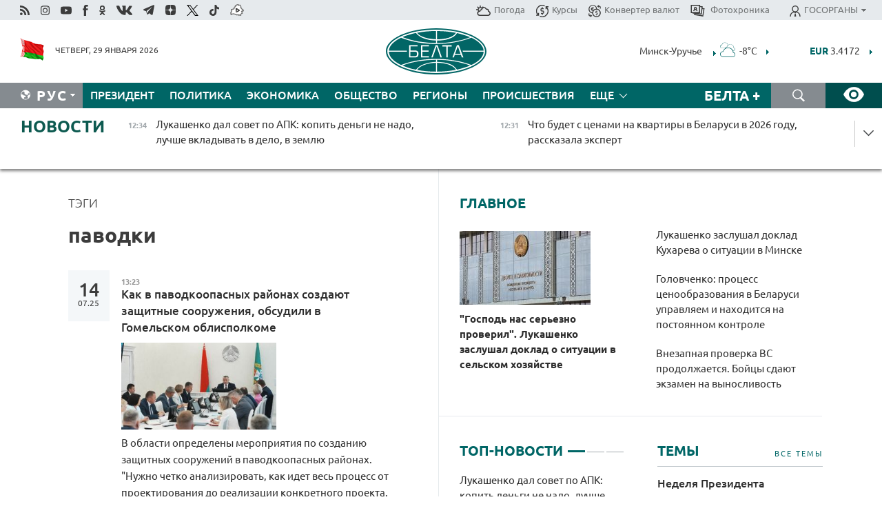

--- FILE ---
content_type: text/html; charset=UTF-8
request_url: https://belta.by/search/findTags/491/page/1/?day=26&month=02&year=24
body_size: 24629
content:
    
    <!DOCTYPE HTML>
<html lang="ru-RU" >
<head  prefix="article: http://ogp.me/ns/article#">
    <title>паводки | Новости Беларуси | БелТА | Страница 1</title>
    <meta http-equiv="Content-Type" content="text/html; charset=utf-8">
    <meta name="viewport" content="width=device-width, initial-scale=1.0">
    <meta http-equiv="X-UA-Compatible" content="IE=edge">
    <link rel="stylesheet" href="/styles/general_styles.css" type="text/css">
    <link rel="stylesheet" href="/styles/styles2.css?1769679365" type="text/css">
    <link rel="stylesheet" href="/styles/styles.css?1769679365" type="text/css">
    <link rel="stylesheet" href="/styles/tr_styles.css" type="text/css">
    <link rel="icon" href="https://belta.by/favicon.svg" type="image/x-icon">
    <link rel="icon" href="/desimages/fav.png" type="image/png">
    <meta name="description" content=" | Страница 1">
              <link rel = "canonical" href="https://belta.by/search/findTags/491/page/1/">
     
                      <meta name="robots" content="index, follow">
        <meta property="og:type" content="website">
        <meta property="og:site_name" content="Белорусское телеграфное агентство">
        <meta property="og:url" content="https://belta.by/search/findTags/491/page/1/">
        <meta property="og:title" content="паводки | Новости Беларуси | БелТА | Страница 1">
        <meta property="og:description" content=" | Страница 1">
        
    	                        <meta name='yandex-verification' content='5663cc016ad6440d' />
            
                        <meta name="google-site-verification" content="andJQrL6AnIWI-D4xvMHHqOqg8Lisx5D6kMC7u9o5Bk" />
            
                        <meta property="fb:pages" content="107521439328407" />

            
                        <meta name="google-site-verification" content="co-xJOwE_pyZNYL8hF6TaT2C9dDisgW8231sszZ-JI0" />

            
                        <!-- Yandex.Metrika informer -->
<a href="https://metrika.yandex.by/stat/?id=15029098&amp;from=informer"
target="_blank" rel="nofollow"><img src="https://informer.yandex.ru/informer/15029098/1_1_FFFFFFFF_EFEFEFFF_0_pageviews"
style="width:80px; height:15px; border:0; display:none" alt="Яндекс.Метрика" title="Яндекс.Метрика: данные за сегодня (просмотры)" class="ym-advanced-informer" data-cid="15029098" data-lang="ru" /></a>
<!-- /Yandex.Metrika informer -->

<!-- Yandex.Metrika counter -->
<script type="text/javascript" >
   (function(m,e,t,r,i,k,a){m[i]=m[i]||function(){(m[i].a=m[i].a||[]).push(arguments)};
   m[i].l=1*new Date();
   for (var j = 0; j < document.scripts.length; j++) {if (document.scripts[j].src === r) { return; }}
   k=e.createElement(t),a=e.getElementsByTagName(t)[0],k.async=1,k.src=r,a.parentNode.insertBefore(k,a)})
   (window, document, "script", "https://mc.yandex.ru/metrika/tag.js", "ym");

   ym(15029098, "init", {
        clickmap:true,
        trackLinks:true,
        accurateTrackBounce:true,
        webvisor:true
   });
</script>
<noscript><div><img src="https://mc.yandex.ru/watch/15029098" style="position:absolute; left:-9999px;" alt="" /></div></noscript>
<!-- /Yandex.Metrika counter -->

            
                        <!-- Google tag (gtag.js) --> 
<script async src="https://www.googletagmanager.com/gtag/js?id=G-5G5YZ1E1J0"></script> <script> window.dataLayer = window.dataLayer || []; function gtag(){dataLayer.push(arguments);} gtag('js', new Date()); gtag('config', 'G-5G5YZ1E1J0');
</script>

            
                        <!--head -->
<script async src="https://widget.sparrow.ru/js/loader.js"></script>

            
        

            	
        
                                <script async src="https://lenta.sparrow.ru/js/loader.js"></script>

            
                        <!--head -->
<script async src="https://widget.sparrow.ru/js/embed.js"></script>

            
        

        
</head>
<body>
            <a id="top"></a>
	<div class="all   ">
        <div class="ban_main_top">
            
        </div>
        <div class="top_line">
	                <div class="social_icons">
                                          <a href="/rss" title="Rss"  target ="_self" onmouseover="this.children[0].src='https://img.belta.by/images/storage/banners/000015_e75332d9759a535dbd02582b38240ace_work.svg'" onmouseout="this.children[0].src='https://img.belta.by/images/storage/banners/000015_06c67faab12793f011de90a38aef8cf1_work.svg'">
                    <img class="lazyload" data-src="https://img.belta.by/images/storage/banners/000015_06c67faab12793f011de90a38aef8cf1_work.svg" alt="Rss" title="Rss" />
                </a>
                                              <a href="https://www.instagram.com/beltanews.official" title="Instagram" rel="nofollow"  target ="_blank" onmouseover="this.children[0].src='https://img.belta.by/images/storage/banners/000015_16d12d0a01989bf60add6345e63d7d6c_work.svg'" onmouseout="this.children[0].src='https://img.belta.by/images/storage/banners/000015_dfb020327a27875950807e5a19ffd020_work.svg'">
                    <img class="lazyload" data-src="https://img.belta.by/images/storage/banners/000015_dfb020327a27875950807e5a19ffd020_work.svg" alt="Instagram" title="Instagram" />
                </a>
                                              <a href="https://www.youtube.com/user/beltavideo" title="YouTube" rel="nofollow"  target ="_blank" onmouseover="this.children[0].src='https://img.belta.by/images/storage/banners/000015_f1b4133b2972136f56addd2ce6070ed2_work.svg'" onmouseout="this.children[0].src='https://img.belta.by/images/storage/banners/000015_d13d4ea0deac25c940a3d9accb7071c8_work.svg'">
                    <img class="lazyload" data-src="https://img.belta.by/images/storage/banners/000015_d13d4ea0deac25c940a3d9accb7071c8_work.svg" alt="YouTube" title="YouTube" />
                </a>
                                              <a href="https://www.facebook.com/beltanews/" title="facebook" rel="nofollow"  target ="_blank" onmouseover="this.children[0].src='https://img.belta.by/images/storage/banners/000015_2dd7ef0e89eb8223de5094653e8e3ca9_work.svg'" onmouseout="this.children[0].src='https://img.belta.by/images/storage/banners/000015_85de3d590e2215f9ee73d91065827c5f_work.svg'">
                    <img class="lazyload" data-src="https://img.belta.by/images/storage/banners/000015_85de3d590e2215f9ee73d91065827c5f_work.svg" alt="facebook" title="facebook" />
                </a>
                                              <a href="https://ok.ru/beltanews" title="odnoklassniki" rel="nofollow"  target ="_blank" onmouseover="this.children[0].src='https://img.belta.by/images/storage/banners/000015_5444909c31e907584930038efb9dec9a_work.svg'" onmouseout="this.children[0].src='https://img.belta.by/images/storage/banners/000015_b04121f7a43df29677bf43d83d5f7afd_work.svg'">
                    <img class="lazyload" data-src="https://img.belta.by/images/storage/banners/000015_b04121f7a43df29677bf43d83d5f7afd_work.svg" alt="odnoklassniki" title="odnoklassniki" />
                </a>
                                              <a href="https://vk.com/beltanews" title="ВК"  target ="_blank" onmouseover="this.children[0].src='https://img.belta.by/images/storage/banners/000015_b4fd98d6db82c9c31794c4d5c8bc6897_work.svg'" onmouseout="this.children[0].src='https://img.belta.by/images/storage/banners/000015_c4d04b8b3cff18d719ac28090efd708b_work.svg'">
                    <img class="lazyload" data-src="https://img.belta.by/images/storage/banners/000015_c4d04b8b3cff18d719ac28090efd708b_work.svg" alt="ВК" title="ВК" />
                </a>
                                              <a href="https://t.me/belta_telegramm" title="Telegram"  target ="_blank" onmouseover="this.children[0].src='https://img.belta.by/images/storage/banners/000015_71c906be1e070943faac041d399df6a2_work.png'" onmouseout="this.children[0].src='https://img.belta.by/images/storage/banners/000015_4a4a860a7eca08059fc35a7265f26636_work.svg'">
                    <img class="lazyload" data-src="https://img.belta.by/images/storage/banners/000015_4a4a860a7eca08059fc35a7265f26636_work.svg" alt="Telegram" title="Telegram" />
                </a>
                                              <a href="https://zen.yandex.ru/belta.by" title="Zen.yandex"  target ="_blank" onmouseover="this.children[0].src='https://img.belta.by/images/storage/banners/000015_766038a089c3272e8d29d93a7cb7cf03_work.svg'" onmouseout="this.children[0].src='https://img.belta.by/images/storage/banners/000015_e695db7a3fc8defe7a9c4b2caf17f517_work.svg'">
                    <img class="lazyload" data-src="https://img.belta.by/images/storage/banners/000015_e695db7a3fc8defe7a9c4b2caf17f517_work.svg" alt="Zen.yandex" title="Zen.yandex" />
                </a>
                                              <a href="https://www.twitter.com/beltanews" title="twitter"  target ="_blank" onmouseover="this.children[0].src='https://img.belta.by/images/storage/banners/000015_5c3d5a0c1f3a2f47f439c8105d1d4231_work.svg'" onmouseout="this.children[0].src='https://img.belta.by/images/storage/banners/000015_ebbb01b8bed63e6a644f0736e9700d58_work.svg'">
                    <img class="lazyload" data-src="https://img.belta.by/images/storage/banners/000015_ebbb01b8bed63e6a644f0736e9700d58_work.svg" alt="twitter" title="twitter" />
                </a>
                                              <a href="https://vm.tiktok.com/ZMSkrKcg6/" title="TikTok"  target ="_blank" onmouseover="this.children[0].src='https://img.belta.by/images/storage/banners/000015_02b08e68945ad7417317e29f28419dd7_work.svg'" onmouseout="this.children[0].src='https://img.belta.by/images/storage/banners/000015_b0a0c5b84511f1589367f88bf2a26ff6_work.svg'">
                    <img class="lazyload" data-src="https://img.belta.by/images/storage/banners/000015_b0a0c5b84511f1589367f88bf2a26ff6_work.svg" alt="TikTok" title="TikTok" />
                </a>
                                              <a href="https://videobel.by/ru-RU" title="videobel.by"  target ="_blank" onmouseover="this.children[0].src='https://img.belta.by/images/storage/banners/000015_2e32f761dcda423f47396bdbbe50799a_work.svg'" onmouseout="this.children[0].src='https://img.belta.by/images/storage/banners/000015_b142fa66f70acf9289e31643531e057d_work.svg'">
                    <img class="lazyload" data-src="https://img.belta.by/images/storage/banners/000015_b142fa66f70acf9289e31643531e057d_work.svg" alt="videobel.by" title="videobel.by" />
                </a>
                        </div>
    
	        <script>
        var scroll_items = Array();
    </script>
<div class="projects_menu">
	
                    <div class="projects_menu_item " id="pr_el_257"><a target="_blank"  href="http://belta.by/meteo/"  title="Погода" onmouseover="this.children[0].src='https://img.belta.by/images/storage/menu/000091_780475ce54241537057199193807b1c2.svg'" onmouseout="this.children[0].src='https://img.belta.by/images/storage/menu/000091_1a1bb0701f9d3f01b920ea218691e4e6.svg'">
            <img src="https://img.belta.by/images/storage/menu/000091_1a1bb0701f9d3f01b920ea218691e4e6.svg" title="Погода" alt="Погода"/><span>Погода</span>    </a>
            </div>
	
                    <div class="projects_menu_item " id="pr_el_258"><a target="_blank"  href="http://belta.by/currency/"  title="Курсы" onmouseover="this.children[0].src='https://img.belta.by/images/storage/menu/000091_392ede967e1c9a4f2dd58f8fb7121ace.svg'" onmouseout="this.children[0].src='https://img.belta.by/images/storage/menu/000091_741103557056bc95717efc0007c9a8b9.svg'">
            <img src="https://img.belta.by/images/storage/menu/000091_741103557056bc95717efc0007c9a8b9.svg" title="Курсы" alt="Курсы"/><span>Курсы</span>    </a>
            </div>
	
                    <div class="projects_menu_item " id="pr_el_461"><a target="_blank"  href="http://belta.by/konverter-valyut/"  title="Конвертер валют" onmouseover="this.children[0].src='https://img.belta.by/images/storage/menu/000091_257ab989382c03ca0cf846f2393e3edb.svg'" onmouseout="this.children[0].src='https://img.belta.by/images/storage/menu/000091_1e776498a84d5a964ffa737581f9796c.svg'">
            <img src="https://img.belta.by/images/storage/menu/000091_1e776498a84d5a964ffa737581f9796c.svg" title="Конвертер валют" alt="Конвертер валют"/><span>Конвертер валют</span>    </a>
            </div>
	
                    <div class="projects_menu_item " id="pr_el_58"><a target="_blank"  href="https://photobelta.by/"  title=" Фотохроника" onmouseover="this.children[0].src='https://img.belta.by/images/storage/menu/000091_67b2a7fda7a719c19d95c6acdb6bc728.svg'" onmouseout="this.children[0].src='https://img.belta.by/images/storage/menu/000091_9977c9bc7bd3b8c7436c91140b5212d9.svg'">
            <img src="https://img.belta.by/images/storage/menu/000091_9977c9bc7bd3b8c7436c91140b5212d9.svg" title=" Фотохроника" alt=" Фотохроника"/><span> Фотохроника</span>    </a>
            </div>
	
                    <div class="projects_menu_item projects_menu_drop" id="pr_el_111"><a   href="http://belta.by/"  title="ГОСОРГАНЫ" onmouseover="this.children[0].src='https://img.belta.by/images/storage/menu/000091_ac7f968d737ea18c8d0b7dd120436698.svg'" onmouseout="this.children[0].src='https://img.belta.by/images/storage/menu/000091_a798da0a2a2fb39e57893bcf36c1f22d.svg'">
            <img src="https://img.belta.by/images/storage/menu/000091_a798da0a2a2fb39e57893bcf36c1f22d.svg" title="ГОСОРГАНЫ" alt="ГОСОРГАНЫ"/><span>ГОСОРГАНЫ</span>    </a>
                    <script>
                var scroll_pr_m = "pr_m_111";
                scroll_items[scroll_items.length] = "pr_m_111";
            </script>
          <div class="projects_menu_s" id="pr_m_111">  
           	
                <div class="pr_menu_s_item">
                                                                                                                        <a target="_blank"   href="https://president.gov.by/ru" title="Президент Беларуси"  rel="nofollow">Президент Беларуси</a>
                        
                                    </div>
            	
                <div class="pr_menu_s_item">
                                                                                                                        <a target="_blank"   href="https://www.government.by/" title="Совет Министров"  rel="nofollow">Совет Министров</a>
                        
                                    </div>
            	
                <div class="pr_menu_s_item">
                                                                                                                        <a target="_blank"   href="https://sovrep.gov.by/" title="Совет Республики"  rel="nofollow">Совет Республики</a>
                        
                                    </div>
            	
                <div class="pr_menu_s_item">
                                                                                                                        <a target="_blank"   href="https://house.gov.by/ru" title="Палата представителей"  rel="nofollow">Палата представителей</a>
                        
                                    </div>
            	
                <div class="pr_menu_s_item">
                                                                                                                        <a target="_blank"   href="http://www.kc.gov.by/" title="Конституционный суд"  rel="nofollow">Конституционный суд</a>
                        
                                    </div>
            	
                <div class="pr_menu_s_item">
                                                                                                                        <a target="_blank"   href="http://www.court.gov.by/" title="Верховный суд"  rel="nofollow">Верховный суд</a>
                        
                                    </div>
            	
                <div class="pr_menu_s_item">
                                                                                                                        <a target="_blank"   href="http://www.kgk.gov.by/ru/" title="Комитет государственного контроля"  rel="nofollow">Комитет государственного контроля</a>
                        
                                    </div>
            	
                <div class="pr_menu_s_item">
                                                                                                                        <a target="_blank"   href="http://www.prokuratura.gov.by/" title="Генеральная прокуратура"  rel="nofollow">Генеральная прокуратура</a>
                        
                                    </div>
            	
                <div class="pr_menu_s_item">
                                                                                                                        <a target="_blank"   href="http://www.nbrb.by/" title="Национальный банк"  rel="nofollow">Национальный банк</a>
                        
                                    </div>
            	
                <div class="pr_menu_s_item">
                                                                                                                        <a target="_blank"   href="http://www.mas.by/" title="Министерство архитектуры и строительства"  rel="nofollow">Министерство архитектуры и строительства</a>
                        
                                    </div>
            	
                <div class="pr_menu_s_item">
                                                                                                                        <a target="_blank"   href="http://mvd.gov.by/" title="Министерство внутренних дел"  rel="nofollow">Министерство внутренних дел</a>
                        
                                    </div>
            	
                <div class="pr_menu_s_item">
                                                                                                                        <a target="_blank"   href="http://www.mjkx.gov.by/" title="Министерство ЖКХ"  rel="nofollow">Министерство ЖКХ</a>
                        
                                    </div>
            	
                <div class="pr_menu_s_item">
                                                                                                                        <a target="_blank"   href="http://minzdrav.gov.by/ru/" title="Министерство здравоохранения"  rel="nofollow">Министерство здравоохранения</a>
                        
                                    </div>
            	
                <div class="pr_menu_s_item">
                                                                                                                        <a target="_blank"   href="http://www.mfa.gov.by/" title="Министерство иностранных дел"  rel="nofollow">Министерство иностранных дел</a>
                        
                                    </div>
            	
                <div class="pr_menu_s_item">
                                                                                                                        <a target="_blank"   href="http://www.mininform.gov.by/" title="Министерство информации"  rel="nofollow">Министерство информации</a>
                        
                                    </div>
            	
                <div class="pr_menu_s_item">
                                                                                                                        <a target="_blank"   href="http://www.kultura.by/" title="Министерство культуры"  rel="nofollow">Министерство культуры</a>
                        
                                    </div>
            	
                <div class="pr_menu_s_item">
                                                                                                                        <a target="_blank"   href="http://www.mlh.gov.by/" title="Министерство лесного хозяйства"  rel="nofollow">Министерство лесного хозяйства</a>
                        
                                    </div>
            	
                <div class="pr_menu_s_item">
                                                                                                                        <a target="_blank"   href="http://nalog.gov.by/" title="Министерство по налогам и сборам"  rel="nofollow">Министерство по налогам и сборам</a>
                        
                                    </div>
            	
                <div class="pr_menu_s_item">
                                                                                                                        <a target="_blank"   href="http://edu.gov.by/" title="Министерство образования"  rel="nofollow">Министерство образования</a>
                        
                                    </div>
            	
                <div class="pr_menu_s_item">
                                                                                                                        <a target="_blank"   href="http://www.mil.by/" title="Министерство обороны"  rel="nofollow">Министерство обороны</a>
                        
                                    </div>
            	
                <div class="pr_menu_s_item">
                                                                                                                        <a target="_blank"   href="http://minpriroda.gov.by/" title="Министерство природных ресурсов"  rel="nofollow">Министерство природных ресурсов</a>
                        
                                    </div>
            	
                <div class="pr_menu_s_item">
                                                                                                                        <a target="_blank"   href="http://www.minprom.gov.by/" title="Министерство промышленности"  rel="nofollow">Министерство промышленности</a>
                        
                                    </div>
            	
                <div class="pr_menu_s_item">
                                                                                                                        <a target="_blank"   href="http://www.mpt.gov.by/" title="Министерство связи и информатизации"  rel="nofollow">Министерство связи и информатизации</a>
                        
                                    </div>
            	
                <div class="pr_menu_s_item">
                                                                                                                        <a target="_blank"   href="https://www.mshp.gov.by/" title="Министерство сельского хозяйства"  rel="nofollow">Министерство сельского хозяйства</a>
                        
                                    </div>
            	
                <div class="pr_menu_s_item">
                                                                                                                        <a target="_blank"   href="https://mst.gov.by/ru/" title="Министерство спорта"  rel="nofollow">Министерство спорта</a>
                        
                                    </div>
            	
                <div class="pr_menu_s_item">
                                                                                                                        <a target="_blank"   href="http://mart.gov.by/" title="Министерство антимонопольного регулирования и торговли"  rel="nofollow">Министерство антимонопольного регулирования и торговли</a>
                        
                                    </div>
            	
                <div class="pr_menu_s_item">
                                                                                                                        <a target="_blank"   href="http://www.mintrans.gov.by/" title="Министерство транспорта и коммуникаций"  rel="nofollow">Министерство транспорта и коммуникаций</a>
                        
                                    </div>
            	
                <div class="pr_menu_s_item">
                                                                                                                        <a target="_blank"   href="http://www.mintrud.gov.by/" title="Министерство труда и социальной защиты"  rel="nofollow">Министерство труда и социальной защиты</a>
                        
                                    </div>
            	
                <div class="pr_menu_s_item">
                                                                                                                        <a target="_blank"   href="http://mchs.gov.by/" title="Министерство по чрезвычайным ситуациям"  rel="nofollow">Министерство по чрезвычайным ситуациям</a>
                        
                                    </div>
            	
                <div class="pr_menu_s_item">
                                                                                                                        <a target="_blank"   href="http://www.minfin.gov.by/" title="Министерство финансов"  rel="nofollow">Министерство финансов</a>
                        
                                    </div>
            	
                <div class="pr_menu_s_item">
                                                                                                                        <a target="_blank"   href="http://www.economy.gov.by/" title="Министерство экономики"  rel="nofollow">Министерство экономики</a>
                        
                                    </div>
            	
                <div class="pr_menu_s_item">
                                                                                                                        <a target="_blank"   href="http://www.minenergo.gov.by/" title="Министерство энергетики"  rel="nofollow">Министерство энергетики</a>
                        
                                    </div>
            	
                <div class="pr_menu_s_item">
                                                                                                                        <a target="_blank"   href="https://minjust.gov.by/" title="Министерство юстиции"  rel="nofollow">Министерство юстиции</a>
                        
                                    </div>
            	
                <div class="pr_menu_s_item">
                                                                                                                        <a target="_blank"   href="http://www.gki.gov.by/" title="Госкомитет по имуществу"  rel="nofollow">Госкомитет по имуществу</a>
                        
                                    </div>
            	
                <div class="pr_menu_s_item">
                                                                                                                        <a target="_blank"   href="http://www.gknt.gov.by/" title="Госкомитет по науке и технологиям"  rel="nofollow">Госкомитет по науке и технологиям</a>
                        
                                    </div>
            	
                <div class="pr_menu_s_item">
                                                                                                                        <a target="_blank"   href="http://gosstandart.gov.by/" title="Госкомитет по стандартизации"  rel="nofollow">Госкомитет по стандартизации</a>
                        
                                    </div>
            	
                <div class="pr_menu_s_item">
                                                                                                                        <a target="_blank"   href="http://www.sudexpert.gov.by/" title="Госкомитет судебных экспертиз"  rel="nofollow">Госкомитет судебных экспертиз</a>
                        
                                    </div>
            	
                <div class="pr_menu_s_item">
                                                                                                                        <a target="_blank"   href="http://www.gpk.gov.by/" title="Государственный пограничный комитет"  rel="nofollow">Государственный пограничный комитет</a>
                        
                                    </div>
            	
                <div class="pr_menu_s_item">
                                                                                                                        <a target="_blank"   href="http://www.gtk.gov.by/" title="Государственный таможенный комитет"  rel="nofollow">Государственный таможенный комитет</a>
                        
                                    </div>
            	
                <div class="pr_menu_s_item">
                                                                                                                        <a target="_blank"   href="http://www.belstat.gov.by/" title="Национальный статистический комитет"  rel="nofollow">Национальный статистический комитет</a>
                        
                                    </div>
            	
                <div class="pr_menu_s_item">
                                                                                                                        <a target="_blank"   href="http://sk.gov.by/ru/" title="Следственный комитет"  rel="nofollow">Следственный комитет</a>
                        
                                    </div>
            	
                <div class="pr_menu_s_item">
                                                                                                                        <a target="_blank"   href="http://brest-region.gov.by/" title="Брестский облисполком"  rel="nofollow">Брестский облисполком</a>
                        
                                    </div>
            	
                <div class="pr_menu_s_item">
                                                                                                                        <a target="_blank"   href="https://vitebsk-region.gov.by/" title="Витебский облисполком"  rel="nofollow">Витебский облисполком</a>
                        
                                    </div>
            	
                <div class="pr_menu_s_item">
                                                                                                                        <a target="_blank"   href="http://gomel-region.gov.by/" title="Гомельский облисполком"  rel="nofollow">Гомельский облисполком</a>
                        
                                    </div>
            	
                <div class="pr_menu_s_item">
                                                                                                                        <a target="_blank"   href="http://grodno-region.gov.by/ru/" title="Гродненский облисполком"  rel="nofollow">Гродненский облисполком</a>
                        
                                    </div>
            	
                <div class="pr_menu_s_item">
                                                                                                                        <a target="_blank"   href="http://www.minsk-region.gov.by/" title="Минский облисполком"  rel="nofollow">Минский облисполком</a>
                        
                                    </div>
            	
                <div class="pr_menu_s_item">
                                                                                                                        <a target="_blank"   href="https://mogilev-region.gov.by/" title="Могилевский облисполком"  rel="nofollow">Могилевский облисполком</a>
                        
                                    </div>
            	
                <div class="pr_menu_s_item">
                                                                                                                        <a target="_blank"   href="http://www.minsk.gov.by/" title="Минский горисполком"  rel="nofollow">Минский горисполком</a>
                        
                                    </div>
                       </div> 
            </div>
</div>

     
        </div>
        <div class="header">
            <div class="header_date">
                                            <a class="header_flag" href="/" title="Флаг"  target ="_blank">
                <img 
                    src="https://img.belta.by/images/storage/banners/000461_f84a57f535ca765aa986787a72e34e6b_work.png" 
                    alt="Флаг" 
                    title="Флаг" 
                                    />
            </a>
            
                Четверг, 29 января 2026
            </div>
	    	        	        <div class="logo">
            
                                                                    <a href="/" title="Белорусское телеграфное агентство"  target ="_self">
                            <span class="logo_img"><img src="https://img.belta.by/images/storage/banners/000016_0e5faa1e4bb748d0cb03c4c485d4a9d3_work.svg" alt="Белорусское телеграфное агентство" title="Белорусское телеграфное агентство" /></span>
                                                    </a>
                                                        </div>
    
        	<div class="weather_currency">
            	<div class="weather_currency_inner">
            		    	 
	<form id="cityForm_header">
    	<input type="hidden" id="selCityIn_header" name="selCity" value="12"/>
        <span id="cityNameIn_header" class="header_weather link_arrow" onclick="open_block('city_hiddenIn_header');">Минск-Уручье</span>
        <a href="/meteo/" title="" id="weather_table_header">
<img src="/desimages/d_OVC.svg" title="Сплошная облачность"  alt="Сплошная облачность"/>
            
         -8&deg;C
            
        </a>    
            <a class="link_arrow" href="/meteo/" title=""></a>
            
            <div id="city_hiddenIn_header" style="display: none;">
                                <div class="close" onclick="close_popup('city_hiddenIn_header')"></div>
                <div class="header_cities_inner">
                	<div class="cityDownItem" onclick="setAction('selCityIn_header', 'cityNameIn_header', '14', this, 'city_hiddenIn_header');set_cookie('city', '14');get_page('/meteo/weatherInHeader?city=14&template=meteoData', 'weather_table_header', 0, '', '', 1);">Барановичи</div>
                	<div class="cityDownItem" onclick="setAction('selCityIn_header', 'cityNameIn_header', '15', this, 'city_hiddenIn_header');set_cookie('city', '15');get_page('/meteo/weatherInHeader?city=15&template=meteoData', 'weather_table_header', 0, '', '', 1);">Бобруйск</div>
                	<div class="cityDownItem" onclick="setAction('selCityIn_header', 'cityNameIn_header', '8', this, 'city_hiddenIn_header');set_cookie('city', '8');get_page('/meteo/weatherInHeader?city=8&template=meteoData', 'weather_table_header', 0, '', '', 1);">Борисов</div>
                	<div class="cityDownItem" onclick="setAction('selCityIn_header', 'cityNameIn_header', '18', this, 'city_hiddenIn_header');set_cookie('city', '18');get_page('/meteo/weatherInHeader?city=18&template=meteoData', 'weather_table_header', 0, '', '', 1);">Брест</div>
                	<div class="cityDownItem" onclick="setAction('selCityIn_header', 'cityNameIn_header', '6', this, 'city_hiddenIn_header');set_cookie('city', '6');get_page('/meteo/weatherInHeader?city=6&template=meteoData', 'weather_table_header', 0, '', '', 1);">Витебск</div>
                	<div class="cityDownItem" onclick="setAction('selCityIn_header', 'cityNameIn_header', '20', this, 'city_hiddenIn_header');set_cookie('city', '20');get_page('/meteo/weatherInHeader?city=20&template=meteoData', 'weather_table_header', 0, '', '', 1);">Гомель</div>
                	<div class="cityDownItem" onclick="setAction('selCityIn_header', 'cityNameIn_header', '10', this, 'city_hiddenIn_header');set_cookie('city', '10');get_page('/meteo/weatherInHeader?city=10&template=meteoData', 'weather_table_header', 0, '', '', 1);">Гродно</div>
                	<div class="cityDownItem" onclick="setAction('selCityIn_header', 'cityNameIn_header', '16', this, 'city_hiddenIn_header');set_cookie('city', '16');get_page('/meteo/weatherInHeader?city=16&template=meteoData', 'weather_table_header', 0, '', '', 1);">Жлобин</div>
                	<div class="cityDownItem" onclick="setAction('selCityIn_header', 'cityNameIn_header', '11', this, 'city_hiddenIn_header');set_cookie('city', '11');get_page('/meteo/weatherInHeader?city=11&template=meteoData', 'weather_table_header', 0, '', '', 1);">Лида</div>
                	<div class="cityDownItem" onclick="setAction('selCityIn_header', 'cityNameIn_header', '12', this, 'city_hiddenIn_header');set_cookie('city', '12');get_page('/meteo/weatherInHeader?city=12&template=meteoData', 'weather_table_header', 0, '', '', 1);">Минск-Уручье</div>
                	<div class="cityDownItem" onclick="setAction('selCityIn_header', 'cityNameIn_header', '13', this, 'city_hiddenIn_header');set_cookie('city', '13');get_page('/meteo/weatherInHeader?city=13&template=meteoData', 'weather_table_header', 0, '', '', 1);">Могилев</div>
                	<div class="cityDownItem" onclick="setAction('selCityIn_header', 'cityNameIn_header', '19', this, 'city_hiddenIn_header');set_cookie('city', '19');get_page('/meteo/weatherInHeader?city=19&template=meteoData', 'weather_table_header', 0, '', '', 1);">Мозырь</div>
                	<div class="cityDownItem" onclick="setAction('selCityIn_header', 'cityNameIn_header', '9', this, 'city_hiddenIn_header');set_cookie('city', '9');get_page('/meteo/weatherInHeader?city=9&template=meteoData', 'weather_table_header', 0, '', '', 1);">Орша</div>
                	<div class="cityDownItem" onclick="setAction('selCityIn_header', 'cityNameIn_header', '5', this, 'city_hiddenIn_header');set_cookie('city', '5');get_page('/meteo/weatherInHeader?city=5&template=meteoData', 'weather_table_header', 0, '', '', 1);">Полоцк</div>
                	<div class="cityDownItem" onclick="setAction('selCityIn_header', 'cityNameIn_header', '22', this, 'city_hiddenIn_header');set_cookie('city', '22');get_page('/meteo/weatherInHeader?city=22&template=meteoData', 'weather_table_header', 0, '', '', 1);">Солигорск</div>
                        </div>
            </div>
            
                	</form>
	
   

    
				 	    <div class="header_currency_conteiner">
        <div id="header_currency">
<a class="header_currency" href="/currency/"><span> EUR</span> 3.4172</a>
<a class="header_currency" href="/currency/"><span> USD</span> 2.8508</a>
<a class="header_currency" href="/currency/"><span>100 RUB</span> 3.7412</a>
        </div>
<a class="link_arrow" href="/currency/" title="Подробнее о курсах валют НБ"></a>
</div>

            	</div>
            </div>
 	   	</div>
                <div class="menu_line" >
		    <div class="main_langs" id="main_langs">
            <div class="main_langs_inner" id="main_langs_inner">
	
                                                    	
                                    <div class="main_lang_item" ><a target="_blank"   href="https://blr.belta.by" title="Бел" >Бел </a></div>
        	
                                    <div class="main_lang_item" ><a target="_blank"   href="https://pol.belta.by" title="Pl" >Pl </a></div>
        	
                                    <div class="main_lang_item" ><a target="_blank"   href="https://eng.belta.by" title="Eng" >Eng </a></div>
        	
                                    <div class="main_lang_item" ><a target="_blank"   href="https://deu.belta.by" title="Deu" >Deu </a></div>
        	
                                    <div class="main_lang_item" ><a target="_blank"   href="https://esp.belta.by" title="Esp" >Esp </a></div>
        	
                                    <div class="main_lang_item" ><a target="_blank"   href="https://chn.belta.by/" title="中文" >中文 </a></div>
        </div>
<div class="main_lang_item main_lang_selected" ><a   href="http://belta.by/" title="Рус">Рус</a></div>
</div>
		

    		   <div class="h_menu_fp" id="h_menu_fp" >
    <div class="h_menu_title" id="h_menu_title">
                Меню
    </div>
            <div class="h_menu_s" id="h_menu_s"></div>
        <div class="menu_more">
            <div class="menu_more_title" id="h_menu_more" >Еще </div>
                    <div id="h_menu" class="h_menu">
                <div class="content_all_margin">
	                        <div class="menu_els" id="h_menu_line_1">
                                                            <div class="menu_item " id="h_menu_item_1_1">
                            <a   href="http://belta.by/president/" title="Президент">Президент</a>
                        </div>
                                                                                <div class="menu_item " id="h_menu_item_1_2">
                            <a   href="http://belta.by/politics/" title="Политика">Политика</a>
                        </div>
                                                                                <div class="menu_item " id="h_menu_item_1_3">
                            <a   href="http://belta.by/economics/" title="Экономика">Экономика</a>
                        </div>
                                                                                <div class="menu_item " id="h_menu_item_1_4">
                            <a   href="http://belta.by/society/" title="Общество">Общество</a>
                        </div>
                                                                                <div class="menu_item " id="h_menu_item_1_5">
                            <a   href="http://belta.by/regions/" title="Регионы">Регионы</a>
                        </div>
                                                                                <div class="menu_item " id="h_menu_item_1_6">
                            <a   href="http://belta.by/incident/" title="Происшествия">Происшествия</a>
                        </div>
                                                                                <div class="menu_item " id="h_menu_item_1_7">
                            <a   href="http://belta.by/tech/" title="Технологии">Технологии</a>
                        </div>
                                                                                <div class="menu_item " id="h_menu_item_1_8">
                            <a   href="http://belta.by/world/" title="В мире">В мире</a>
                        </div>
                                                                                <div class="menu_item " id="h_menu_item_1_9">
                            <a   href="http://belta.by/culture/" title="Культура">Культура</a>
                        </div>
                                                                                <div class="menu_item " id="h_menu_item_1_10">
                            <a   href="http://belta.by/sport/" title="Спорт">Спорт</a>
                        </div>
                                                                                <div class="menu_item " id="h_menu_item_1_11">
                            <a   href="http://belta.by/events/" title="Афиша">Афиша</a>
                        </div>
                                                                                <div class="menu_item " id="h_menu_item_1_12">
                            <a   href="http://belta.by/kaleidoscope/" title="Калейдоскоп">Калейдоскоп</a>
                        </div>
                                                </div>
                                                                <div class="menu_els" id="h_menu_line_3">
                                                            <div class="menu_item " id="h_menu_item_3_1">
                            <a   href="http://belta.by/comments/" title="Комментарии">Комментарии</a>
                        </div>
                                                                                <div class="menu_item " id="h_menu_item_3_2">
                            <a   href="http://belta.by/interview/" title="Интервью">Интервью</a>
                        </div>
                                                </div>
                                            <div class="menu_els" id="h_menu_line_4">
                                                            <div class="menu_item " id="h_menu_item_4_1">
                            <a   href="http://belta.by/photonews/" title="Фотоновости">Фотоновости</a>
                        </div>
                                                                                <div class="menu_item " id="h_menu_item_4_2">
                            <a   href="http://belta.by/search/findTags/1193/" title="Репортаж">Репортаж</a>
                        </div>
                                                                                <div class="menu_item " id="h_menu_item_4_3">
                            <a   href="http://belta.by/video/" title="Видео">Видео</a>
                        </div>
                                                                                <div class="menu_item " id="h_menu_item_4_4">
                            <a   href="http://belta.by/infographica/" title="Инфографика">Инфографика</a>
                        </div>
                                                </div>
                                            <div class="menu_els" id="h_menu_line_5">
                                                            <div class="menu_item " id="h_menu_item_5_1">
                            <a   href="http://belta.by/new-about-agency/" title="Об агентстве">Об агентстве</a>
                        </div>
                                                                                <div class="menu_item " id="h_menu_item_5_2">
                            <a   href="http://belta.by/press-center/" title="Пресс-центр">Пресс-центр</a>
                        </div>
                                                                                <div class="menu_item " id="h_menu_item_5_3">
                            <a   href="http://belta.by/advertising/" title="Реклама">Реклама</a>
                        </div>
                                                                                <div class="menu_item " id="h_menu_item_5_4">
                            <a   href="http://belta.by/contacts/" title="Контакты">Контакты</a>
                        </div>
                                                </div>
                                                                                        </div>
       
    </div>
                    </div>
           </div>            
	


	
			    <div class="vsv">
                              <a href="/special/" title="Версия для слабовидящих"  target ="_self" onmouseover="this.children[0].src='https://img.belta.by/images/storage/banners/000348_d6729adc3ec89b066e21fde3221aee32_work.svg'" onmouseout="this.children[0].src='https://img.belta.by/images/storage/banners/000348_62ac476b347e745a56913223e1431577_work.svg'">
                    <img class="lazyload" data-src="https://img.belta.by/images/storage/banners/000348_62ac476b347e745a56913223e1431577_work.svg" alt="Версия для слабовидящих" title="Версия для слабовидящих" />
                </a>
                    </div>
    
    		<div class="search_btn" onclick="open_search('search')"></div>
<form action="/search/getResultsForPeriod/" id="search">
    <input type="text" name="query" value="" placeholder="Поиск" class="search_edit"/>
    <input type="submit" value="НАЙТИ" class="search_submit" />
    <div class="clear"></div>
        <div class="fp_search_where">
        <span id="fp_search_where">Искать:</span>
            <input type="radio" name="group" value="0" id="group_0"/><label for="group_0">Везде</label>
                                                        <input type="radio" name="group" value="2" id="group_2"/><label for="group_2">Новости</label>
                                           <input type="radio" name="group" value="3" id="group_3"/><label for="group_3">Фото</label>
                                           <input type="radio" name="group" value="4" id="group_4"/><label for="group_4">Видео</label>
                                           <input type="radio" name="group" value="5" id="group_5"/><label for="group_5">Инфографика</label>
                                           <input type="radio" name="group" value="10" id="group_10"/><label for="group_10">Официальные видео</label>
                                           <input type="radio" name="group" value="11" id="group_11"/><label for="group_11">Пресс-центр </label>
                                           <input type="radio" name="group" value="12" id="group_12"/><label for="group_12">Плакаты</label>
               </div>
       <div class="fp_search_where">
        <span id="fp_search_when">За период:</span>
            <input type="radio" name="period" value="0" id="period_0"/><label for="period_0">Весь</label>
            <input type="radio" name="period" value="1" id="period_1"/><label for="period_1">День</label>
            <input type="radio" name="period" value="2" id="period_2"/><label for="period_2">Неделя</label>
            <input type="radio" name="period" value="3" id="period_3"/><label for="period_3">Месяц</label>
            <input type="radio" name="period" value="4" id="period_4"/><label for="period_4">За год</label>
                </div>
    <div class="search_close close_btn" onclick="close_search('search')"></div>
</form>
   

        	    <div class="belta_plus">
      	<a href="https://beltaplus.by/ru" title="Белта +"  target ="_blank">Белта +</a>
        </div>
    
            		</div>
    <div class="top_lenta_inner">
  <div class="top_lenta">
    <a href="/" title="На главную" class="tl_logo"></a>
    <div class="tl_title">
                    <a href="http://belta.by/all_news" title="Новости">Новости</a>
            </div>
                            <div class="tl_inner" id="tl_inner">
        
        <div class="tl_item">
	        	            	        	                                                                        	                	                                <a  href="http://belta.by/president/view/lukashenko-dal-sovet-po-apk-kopit-dengi-ne-nado-luchshe-vkladyvat-v-delo-v-zemlju-761652-2026/"   title="Лукашенко дал совет по АПК: копить деньги не надо, лучше вкладывать в дело, в землю">
                    <span class="tl_date">
                                                                                                <span>12:34</span>
                    </span>
                    <span class="tl_news">Лукашенко дал совет по АПК: копить деньги не надо, лучше вкладывать в дело, в землю</span>
                    <span class="tl_node">Президент</span>
                </a>
        </div>
        
        <div class="tl_item">
	        	            	        	                                                                        	                	                                <a  href="http://belta.by/society/view/chto-budet-s-tsenami-na-kvartiry-v-belarusi-v-2026-godu-rasskazala-ekspert-761650-2026/"   title="
 Что будет с ценами на квартиры в Беларуси в 2026 году, рассказала эксперт
 ">
                    <span class="tl_date">
                                                                                                <span>12:31</span>
                    </span>
                    <span class="tl_news">
 Что будет с ценами на квартиры в Беларуси в 2026 году, рассказала эксперт
 </span>
                    <span class="tl_node">Общество</span>
                </a>
        </div>
        
        <div class="tl_item">
	        	            	        	                                                                        	                	                                <a  href="http://belta.by/society/view/dva-uchenija-odkb-projdut-v-oktjabre-v-belarusi-761649-2026/"   title="
 Два учения ОДКБ пройдут в октябре в Беларуси
 ">
                    <span class="tl_date">
                                                                                                <span>12:27</span>
                    </span>
                    <span class="tl_news">
 Два учения ОДКБ пройдут в октябре в Беларуси
 </span>
                    <span class="tl_node">Общество</span>
                </a>
        </div>
        
        <div class="tl_item">
	        	            	        	                                                                        	                	                                <a  href="http://belta.by/society/view/proveli-rabotu-nad-oshibkami-gorlov-rasskazal-o-sohrannosti-skota-v-morozy-761648-2026/"   title="&quot;Провели работу над ошибками&quot;. Горлов рассказал о сохранности скота в морозы">
                    <span class="tl_date">
                                                                                                <span>12:26</span>
                    </span>
                    <span class="tl_news">"Провели работу над ошибками". Горлов рассказал о сохранности скота в морозы</span>
                    <span class="tl_node">Общество</span>
                </a>
        </div>
        
        <div class="tl_item">
	        	            	        	                                                                        	                	                                <a  href="http://belta.by/regions/view/predprijatija-gomelskoj-oblasti-vypustili-importozameschajuschej-produktsii-bolee-chem-na-1-mlrd-v-761646-2026/"   title="Предприятия Гомельской области выпустили импортозамещающей продукции более чем на $1 млрд в 2025 году">
                    <span class="tl_date">
                                                                                                <span>12:23</span>
                    </span>
                    <span class="tl_news">Предприятия Гомельской области выпустили импортозамещающей продукции более чем на $1 млрд в 2025 году</span>
                    <span class="tl_node">Регионы</span>
                </a>
        </div>
        
        <div class="tl_item">
	        	            	        	                                                                        	                	                                <a  href="http://belta.by/world/view/orban-podavljajuschee-bolshinstvo-evropejtsev-protiv-priema-ukrainy-v-es-761645-2026/"   title="Орбан: подавляющее большинство европейцев против приема Украины в ЕС">
                    <span class="tl_date">
                                                                                                <span>12:23</span>
                    </span>
                    <span class="tl_news">Орбан: подавляющее большинство европейцев против приема Украины в ЕС</span>
                    <span class="tl_node">В мире</span>
                </a>
        </div>
        
        <div class="tl_item">
	        	            	        	                                                                        	                	                                <a  href="http://belta.by/politics/view/posol-turkmenistana-sng-vazhnaja-ploschadka-kotoraja-soedinjaet-strany-s-obschej-istoriej-interesami-761644-2026/"   title="Посол Туркменистана: СНГ - важная площадка, которая соединяет страны с общей историей, интересами, экономикой">
                    <span class="tl_date">
                                                                                                <span>12:22</span>
                    </span>
                    <span class="tl_news">Посол Туркменистана: СНГ - важная площадка, которая соединяет страны с общей историей, интересами, экономикой</span>
                    <span class="tl_node">Политика</span>
                </a>
        </div>
        
        <div class="tl_item">
	        	            	        	                                                                        	                	                                <a  href="http://belta.by/society/view/vnezapnaja-proverka-vs-prodolzhaetsja-bojtsy-sdajut-ekzamen-na-vynoslivost-761643-2026/"   title="Внезапная проверка ВС продолжается. Бойцы сдают экзамен на выносливость">
                    <span class="tl_date">
                                                                                                <span>12:17</span>
                    </span>
                    <span class="tl_news">Внезапная проверка ВС продолжается. Бойцы сдают экзамен на выносливость</span>
                    <span class="tl_node">Общество</span>
                </a>
        </div>
        
        <div class="tl_item">
	        	            	        	                                                                        	                	                                <a  href="http://belta.by/society/view/tolko-dlja-nuzhdajuschihsja-kuharev-zajavil-o-planah-po-sokrascheniju-stroitelstva-zhiljja-v-minske-761642-2026/"   title="&quot;Только для нуждающихся&quot;. Кухарев заявил о планах по сокращению строительства жилья в Минске">
                    <span class="tl_date">
                                                                                                <span>12:16</span>
                    </span>
                    <span class="tl_news">"Только для нуждающихся". Кухарев заявил о планах по сокращению строительства жилья в Минске</span>
                    <span class="tl_node">Общество</span>
                </a>
        </div>
        
        <div class="tl_item">
	        	            	        	                                                                        	                	                                <a  href="http://belta.by/society/view/perelistyvat-sotni-stranits-i-verit-v-smelye-idei-kak-iz-ljuboznatelnogo-vypusknika-instituta-vyros-761626-2026/"   title="&quot;Перелистывать сотни страниц и верить в смелые идеи&quot;. Как из любознательного выпускника института вырос ученый">
                    <span class="tl_date">
                                                                                                <span>12:15</span>
                    </span>
                    <span class="tl_news">"Перелистывать сотни страниц и верить в смелые идеи". Как из любознательного выпускника института вырос ученый</span>
                    <span class="tl_node">Общество</span>
                </a>
        </div>
        
        <div class="tl_item">
	        	            	        	                                                                        	                	                                <a  href="http://belta.by/economics/view/proekt-rajonnogo-masshtaba-v-lelchitsah-les-rubjat-dollary-letjat-761640-2026/"   title="Проект районного масштаба: малое предприятие в Лельчицах вошло в пятерку крупнейших экспортеров региона">
                    <span class="tl_date">
                                                                                                <span>12:14</span>
                    </span>
                    <span class="tl_news">Проект районного масштаба: малое предприятие в Лельчицах вошло в пятерку крупнейших экспортеров региона</span>
                    <span class="tl_node">Экономика</span>
                </a>
        </div>
        
        <div class="tl_item">
	        	            	        	                                                                        	                	                                <a  href="http://belta.by/society/view/vii-sjezd-roo-belaja-rus-projdet-16-maja-761641-2026/"   title="VII Съезд РОО &quot;Белая Русь&quot; пройдет 16 мая ">
                    <span class="tl_date">
                                                                                                <span>12:11</span>
                    </span>
                    <span class="tl_news">VII Съезд РОО "Белая Русь" пройдет 16 мая </span>
                    <span class="tl_node">Общество</span>
                </a>
        </div>
        
        <div class="tl_item">
	        	            	        	                                                                        	                	                                <a  href="http://belta.by/economics/view/top-eksportiruemyh-tovarov-nazvali-v-belgospischeprome-761639-2026/"   title="Топ экспортируемых товаров назвали в &quot;Белгоспищепроме&quot;">
                    <span class="tl_date">
                                                                                                <span>12:05</span>
                    </span>
                    <span class="tl_news">Топ экспортируемых товаров назвали в "Белгоспищепроме"</span>
                    <span class="tl_node">Экономика</span>
                </a>
        </div>
        
        <div class="tl_item">
	        	            	        	                                                                        	                	                                <a  href="http://belta.by/economics/view/v-vystavke-prodexpo-2026-v-moskve-primut-uchastie-16-organizatsij-kontserna-belgospischeprom-761638-2026/"   title="В выставке PRODEXPO-2026 в Москве примут участие 16 организаций концерна &quot;Белгоспищепром&quot;">
                    <span class="tl_date">
                                                                                                <span>12:02</span>
                    </span>
                    <span class="tl_news">В выставке PRODEXPO-2026 в Москве примут участие 16 организаций концерна "Белгоспищепром"</span>
                    <span class="tl_node">Экономика</span>
                </a>
        </div>
        
        <div class="tl_item">
	        	            	        	                                                                        	                	                                <a  href="http://belta.by/president/view/gospod-nas-serjezno-proveril-lukashenko-zaslushal-doklad-o-situatsii-v-selskom-hozjajstve-761636-2026/"   title="&quot;Господь нас серьезно проверил&quot;. Лукашенко заслушал доклад о ситуации в сельском хозяйстве ">
                    <span class="tl_date">
                                                                                                <span>11:55</span>
                    </span>
                    <span class="tl_news">"Господь нас серьезно проверил". Лукашенко заслушал доклад о ситуации в сельском хозяйстве </span>
                    <span class="tl_node">Президент</span>
                </a>
        </div>
        
        <div class="tl_item">
	        	            	        	                                                                        	                	                                <a  href="http://belta.by/society/view/pochti-240-obraschenij-postupilo-v-profsojuznye-obschestvennye-priemnye-ot-pokupatelej-v-2025-godu-761635-2026/"   title="Почти 240 обращений поступило в профсоюзные общественные приемные от покупателей в 2025 году">
                    <span class="tl_date">
                                                                                                <span>11:54</span>
                    </span>
                    <span class="tl_news">Почти 240 обращений поступило в профсоюзные общественные приемные от покупателей в 2025 году</span>
                    <span class="tl_node">Общество</span>
                </a>
        </div>
        
        <div class="tl_item">
	        	            	        	                                                                        	                	                                <a  href="http://belta.by/economics/view/natsbank-v-belarusi-rastet-uroven-doverija-k-natsionalnoj-valjute-i-bankovskoj-sisteme-761634-2026/"   title="Нацбанк: в Беларуси растет уровень доверия к национальной валюте и банковской системе">
                    <span class="tl_date">
                                                                                                <span>11:52</span>
                    </span>
                    <span class="tl_news">Нацбанк: в Беларуси растет уровень доверия к национальной валюте и банковской системе</span>
                    <span class="tl_node">Экономика</span>
                </a>
        </div>
        
        <div class="tl_item">
	        	            	        	                                                                        	                	                                <a  href="http://belta.by/world/view/nepogoda-nakryla-portugaliju-povrezhdeny-doma-na-kurorte-oprokinulos-koleso-obozrenija-761633-2026/"   title="Непогода накрыла Португалию. Повреждены дома, на курорте опрокинулось колесо обозрения">
                    <span class="tl_date">
                                                                                                <span>11:52</span>
                    </span>
                    <span class="tl_news">Непогода накрыла Португалию. Повреждены дома, на курорте опрокинулось колесо обозрения</span>
                    <span class="tl_node">В мире</span>
                </a>
        </div>
        
        <div class="tl_item">
	        	            	        	                                                                        	                	                                <a  href="http://belta.by/economics/view/belorusskie-banki-v-2025-godu-uvelichili-investitsionnoe-finansirovanie-v-15-raza-761632-2026/"   title="Белорусские банки в 2025 году увеличили инвестиционное финансирование в 1,5 раза ">
                    <span class="tl_date">
                                                                                                <span>11:49</span>
                    </span>
                    <span class="tl_news">Белорусские банки в 2025 году увеличили инвестиционное финансирование в 1,5 раза </span>
                    <span class="tl_node">Экономика</span>
                </a>
        </div>
        
        <div class="tl_item">
	        	            	        	                                                                        	                	                                <a  href="http://belta.by/economics/view/golovchenko-protsess-tsenoobrazovanija-v-belarusi-upravljaem-i-nahoditsja-na-postojannom-kontrole-761630-2026/"   title="Головченко: процесс ценообразования в Беларуси управляем и находится на постоянном контроле">
                    <span class="tl_date">
                                                                                                <span>11:45</span>
                    </span>
                    <span class="tl_news">Головченко: процесс ценообразования в Беларуси управляем и находится на постоянном контроле</span>
                    <span class="tl_node">Экономика</span>
                </a>
        </div>
        
        <div class="tl_item">
	        	            	        	                                                                        	                	                                <a  href="http://belta.by/world/view/kallas-dopustila-chto-ukraine-predstoit-pojti-na-serjeznye-territorialnye-ustupki-761629-2026/"   title="Каллас допустила, что Украине предстоит пойти на &quot;серьезные территориальные уступки&quot;">
                    <span class="tl_date">
                                                                                                <span>11:41</span>
                    </span>
                    <span class="tl_news">Каллас допустила, что Украине предстоит пойти на "серьезные территориальные уступки"</span>
                    <span class="tl_node">В мире</span>
                </a>
        </div>
        
        <div class="tl_item">
	        	            	        	                                                                        	                	                                <a  href="http://belta.by/society/view/moshenniki-zapugali-shkolnika-i-zastavili-perevesti-roditelskie-4000-v-kriptovaljutu-761628-2026/"   title="Мошенники запугали школьника и заставили перевести родительские $4000 в криптовалюту">
                    <span class="tl_date">
                                                                                                <span>11:39</span>
                    </span>
                    <span class="tl_news">Мошенники запугали школьника и заставили перевести родительские $4000 в криптовалюту</span>
                    <span class="tl_node">Общество</span>
                </a>
        </div>
        
        <div class="tl_item">
	        	            	        	                                                                        	                	                                <a  href="http://belta.by/regions/view/ugolovnoe-delo-vozbuzhdeno-po-faktu-vzryva-v-gomelskoj-mnogoetazhke-761627-2026/"   title="Уголовное дело возбуждено по факту взрыва в гомельской многоэтажке">
                    <span class="tl_date">
                                                                                                <span>11:35</span>
                    </span>
                    <span class="tl_news">Уголовное дело возбуждено по факту взрыва в гомельской многоэтажке</span>
                    <span class="tl_node">Регионы</span>
                </a>
        </div>
        
        <div class="tl_item">
	        	            	        	                                                                        	                	                                <a  href="http://belta.by/kaleidoscope/view/tri-drevnih-poselenija-obnaruzhili-v-761625-2026/"   title="Три древних поселения обнаружили в Казахстане ">
                    <span class="tl_date">
                                                                                                <span>11:31</span>
                    </span>
                    <span class="tl_news">Три древних поселения обнаружили в Казахстане </span>
                    <span class="tl_node">Калейдоскоп</span>
                </a>
        </div>
        
        <div class="tl_item">
	        	            	        	                                                                        	                	                                <a  href="http://belta.by/society/view/uslovija-regiona-sobljudenie-tehnologij-minselhozprod-o-podhodah-pri-stroitelstve-profilaktoriev-dlja-761624-2026/"   title="Условия региона, соблюдение технологий. Минсельхозпрод о подходах при строительстве профилакториев для телят">
                    <span class="tl_date">
                                                                                                <span>11:28</span>
                    </span>
                    <span class="tl_news">Условия региона, соблюдение технологий. Минсельхозпрод о подходах при строительстве профилакториев для телят</span>
                    <span class="tl_node">Общество</span>
                </a>
        </div>
        
        <div class="tl_item">
	        	            	        	                                                                        	                	                                <a  href="http://belta.by/regions/view/prichinu-vzryva-v-gomelskoj-mnogoetazhke-na-ulkosareva-nazvali-v-usk-761623-2026/"   title="Причину взрыва в гомельской многоэтажке на ул.Косарева назвали в УСК">
                    <span class="tl_date">
                                                                                                <span>11:24</span>
                    </span>
                    <span class="tl_news">Причину взрыва в гомельской многоэтажке на ул.Косарева назвали в УСК</span>
                    <span class="tl_node">Регионы</span>
                </a>
        </div>
        
        <div class="tl_item">
	        	            	        	                                                                        	                	                                <a  href="http://belta.by/president/view/lukashenko-zaslushal-doklad-kuhareva-o-situatsii-v-minske-761622-2026/"   title="Лукашенко заслушал доклад Кухарева о ситуации в Минске">
                    <span class="tl_date">
                                                                                                <span>11:24</span>
                    </span>
                    <span class="tl_news">Лукашенко заслушал доклад Кухарева о ситуации в Минске</span>
                    <span class="tl_node">Президент</span>
                </a>
        </div>
        
        <div class="tl_item">
	        	            	        	                                                                        	                	                                <a  href="http://belta.by/world/view/transport-tehregulirovanie-torgovlja-chto-planirujut-rassmotret-na-pervom-v-2026-godu-sovete-eek-761621-2026/"   title="Транспорт, техрегулирование, торговля. Что планируют рассмотреть на первом в 2026 году Совете ЕЭК">
                    <span class="tl_date">
                                                                                                <span>11:15</span>
                    </span>
                    <span class="tl_news">Транспорт, техрегулирование, торговля. Что планируют рассмотреть на первом в 2026 году Совете ЕЭК</span>
                    <span class="tl_node">В мире</span>
                </a>
        </div>
        
        <div class="tl_item">
	        	            	        	                                                                        	                	                                <a  href="http://belta.by/world/view/u-mnogih-veduschih-bankov-polshi-proizoshel-sboj-klienty-soobschajut-o-problemah-761620-2026/"   title="У многих ведущих банков Польши произошел сбой, клиенты сообщают о проблемах">
                    <span class="tl_date">
                                                                                                <span>11:10</span>
                    </span>
                    <span class="tl_news">У многих ведущих банков Польши произошел сбой, клиенты сообщают о проблемах</span>
                    <span class="tl_node">В мире</span>
                </a>
        </div>
        
        <div class="tl_item">
	        	            	        	                                                                        	                	                                <a  href="http://belta.by/regions/view/okolo-br90-tys-investirovala-v-psevdobirzhu-zhitelnitsa-berezovskogo-rajona-761617-2026/"   title="Около Br90 тыс. инвестировала в псевдобиржу жительница Березовского района">
                    <span class="tl_date">
                                                                                                <span>11:06</span>
                    </span>
                    <span class="tl_news">Около Br90 тыс. инвестировала в псевдобиржу жительница Березовского района</span>
                    <span class="tl_node">Регионы</span>
                </a>
        </div>
        <a class="all_news" href="http://belta.by/all_news" title="Все новости">Все новости</a> 
    </div>
    <div class="tl_arrow" title="" id="tl_arrow"></div>
    <a class="all_news main_left_col" href="http://belta.by/all_news" title="Все новости">Все новости</a> 
  </div>
    
</div>        
    <div class="main">
      <div class="content">  
          <div class="content_margin">   
           <div class="mc-f" style="display:none!important;">
        <p>Опубликовано: 
            </p>
        <p itemprop="articleSection"></p>

<div itemprop="author" itemscope itemtype="https://schema.org/Organization">
      <meta itemprop="name" content="БелТА" />
      <meta itemprop="url" content="https://belta.by" />
    </div>

    <div itemprop="publisher" itemscope itemtype="https://schema.org/Organization">
      <meta itemprop="name" content="Белорусское телеграфное агентство" />
      <meta itemprop="url" content="https://belta.by" />
      <div itemprop="logo" itemscope itemtype="https://schema.org/ImageObject">
        <img src="https://belta.by/favicon.svg" alt="Логотип БелТА" />
        <meta itemprop="url" content="https://belta.by/favicon.svg" />
        <meta itemprop="width" content="512" />
        <meta itemprop="height" content="512" />
      </div>
    </div>
   </div>
        	<a class="rubric_tag" href="http://belta.by/tags" title="Тэг">Тэги</a>
<h1>паводки</h1>
<div class="lenta_inner" id="inner">     
    	   
                                                                                          <div class="new_date">
                    <div class="day">14</div><div class="month_year"><span>.</span>07.25</div>
                </div>
                       
                    
                    
              
        
                                                                                                                       
    
    
        
    
    <div class="news_item lenta_item">
        <div class="date">
            13:23 
            <a href ="http://belta.by/regions" title="Регионы" class="date_rubric">Регионы</a>
        </div>
        <a href="https://belta.by/regions/view/kak-v-pavodkoopasnyh-rajonah-sozdajut-zaschitnye-sooruzhenija-obsudili-v-gomelskom-oblispolkome-726310-2025/"  title="Как в паводкоопасных районах создают защитные сооружения, обсудили в Гомельском облисполкоме">
            <span class="lenta_item_title">Как в паводкоопасных районах создают защитные сооружения, обсудили в Гомельском облисполкоме</span>
                            <span class="lenta_img">
                    <img src="https://img.belta.by/images/storage/news/with_archive/2025/000023_1752489506_726310_medium.jpg" alt="Фото Гомельского облисполкома" title="Фото Гомельского облисполкома"/>
                </span>
            
                            <span class="lenta_textsmall">В области определены мероприятия по созданию защитных сооружений в паводкоопасных районах. "Нужно четко анализировать, как идет весь процесс от проектирования до реализации конкретного проекта. Контроль самый серьезный", - подчеркнул председатель  ... </span>
                    </a>
    </div>
	   
                                                                                          <div class="new_date">
                    <div class="day">13</div><div class="month_year"><span>.</span>03.25</div>
                </div>
                       
                    
                    
              
        
                                                                                                                       
    
    
        
    
    <div class="news_item lenta_item">
        <div class="date">
            15:50 
            <a href ="http://belta.by/society" title="Общество" class="date_rubric">Общество</a>
        </div>
        <a href="https://belta.by/society/view/ledostav-rost-urovnej-vody-v-belgidromete-rasskazali-o-situatsii-na-rekah-i-ozerah-702231-2025/"  title="Ледостав, рост уровней воды. В Белгидромете рассказали о ситуации на реках и озерах">
            <span class="lenta_item_title">Ледостав, рост уровней воды. В Белгидромете рассказали о ситуации на реках и озерах</span>
                            <span class="lenta_img">
                    <img src="https://img.belta.by/images/storage/news/with_archive/2025/000022_1741870433_702231_medium.jpg" alt="Фото из архива" title="Фото из архива"/>
                </span>
            
                            <span class="lenta_textsmall">"За сутки полностью очистились от ледяных образований Солигорское водохранилище и озеро Червоное. Неполный ледостав наблюдается на Западной Двине у городского поселка Сураж, на ее притоке реке Дрыса у деревни Дерновичи отмечаются остаточные забереги", -  ... </span>
                    </a>
    </div>
	   
                                                                                          <div class="new_date">
                    <div class="day">03</div><div class="month_year"><span>.</span>08.24</div>
                </div>
                       
                    
                    
              
        
                                                                                                                       
    
    
        
    
    <div class="news_item lenta_item">
        <div class="date">
            20:47 
            <a href ="http://belta.by/world" title="В мире" class="date_rubric">В мире</a>
        </div>
        <a href="https://belta.by/world/view/v-burjatii-vveli-rezhim-chs-respublikanskogo-urovnja-iz-za-pavodkov-652164-2024/"  title="В Бурятии ввели режим ЧС республиканского уровня из-за паводков">
            <span class="lenta_item_title">В Бурятии ввели режим ЧС республиканского уровня из-за паводков</span>
                            <span class="lenta_img">
                    <img src="https://img.belta.by/images/storage/news/with_archive/2024/000026_1722707561_652164_medium.png" alt="Фото ТАСС" title="Фото ТАСС"/>
                </span>
            
                            <span class="lenta_textsmall">"В Бурятии введен режим ЧС республиканского уровня. Глава Бурятии выехал в Мухоршибирский район. В районе развернута работа по борьбе со стихией. Подготовлены пункты временного размещения, ведется эвакуация, привлекается техника", - указывается в сообщении ... </span>
                    </a>
    </div>
	   
                                                                                          <div class="new_date">
                    <div class="day">23</div><div class="month_year"><span>.</span>07.24</div>
                </div>
                       
                    
                    
              
        
                                                                                                                       
    
    
        
    
    <div class="news_item lenta_item">
        <div class="date">
            14:48 
            <a href ="http://belta.by/world" title="В мире" class="date_rubric">В мире</a>
        </div>
        <a href="https://belta.by/world/view/kitaj-usilivaet-zaschitu-objektov-kulturnogo-nasledija-vo-vremja-pavodkov-649800-2024/"  title="Китай усиливает защиту объектов культурного наследия во время паводков">
            <span class="lenta_item_title">Китай усиливает защиту объектов культурного наследия во время паводков</span>
                            <span class="lenta_img">
                    <img src="https://img.belta.by/images/storage/news/with_archive/2024/000026_1721735437_649800_medium.jpg" alt="Фото Pexels" title="Фото Pexels"/>
                </span>
            
                            <span class="lenta_textsmall">Местным властям предписано активизировать выявление и оценку потенциальных рисков для безопасности культурных памятников, таких как древние здания, руины, захоронения и пещерные храмы, а также историко-культурные сады и деревни.</span>
                    </a>
    </div>
	   
                                                                                          <div class="new_date">
                    <div class="day">26</div><div class="month_year"><span>.</span>05.24</div>
                </div>
                       
                    
                    
              
        
                                                                                                                       
    
    
        
    
    <div class="news_item lenta_item">
        <div class="date">
            22:04 
            <a href ="http://belta.by/society" title="Общество" class="date_rubric">Общество</a>
        </div>
        <a href="https://belta.by/society/view/belgidromet-v-blizhajshie-pjat-dnej-spad-urovnej-vody-na-rekah-sohranitsja-636950-2024/"  title="Белгидромет: в ближайшие пять дней спад уровней воды на реках сохранится">
            <span class="lenta_item_title">Белгидромет: в ближайшие пять дней спад уровней воды на реках сохранится</span>
                            <span class="lenta_img">
                    <img src="https://img.belta.by/images/storage/news/with_archive/2024/000022_1716750714_636950_medium.jpg" alt="Фото из архива" title="Фото из архива"/>
                </span>
            
                            <span class="lenta_textsmall">"На реках сохранялся спад уровней воды, в результате чего глубина затопления пойменных земель уменьшилась, а на Днепре у Могилева уровень воды опустился ниже опасной низкой отметки. Так, на реках страны происходит спад уровней воды с интенсивностью 1-10 см ... </span>
                    </a>
    </div>
	   
                                                                                          <div class="new_date">
                    <div class="day">16</div><div class="month_year"><span>.</span>05.24</div>
                </div>
                       
                    
                    
              
        
                                                                                                                       
    
    
        
    
    <div class="news_item lenta_item">
        <div class="date">
            13:05 
            <a href ="http://belta.by/society" title="Общество" class="date_rubric">Общество</a>
        </div>
        <a href="https://belta.by/society/view/belgidromet-spad-urovnej-vody-vesennego-polovodjja-na-rekah-belarusi-prodolzhitsja-634651-2024/"  title="Белгидромет: спад уровней воды весеннего половодья на реках Беларуси продолжится">
            <span class="lenta_item_title">Белгидромет: спад уровней воды весеннего половодья на реках Беларуси продолжится</span>
                            <span class="lenta_img">
                    <img src="https://img.belta.by/images/storage/news/with_archive/2024/000022_1715854059_634651_medium.jpg" alt="Фото из архива" title="Фото из архива"/>
                </span>
            
                            <span class="lenta_textsmall">"В истекшие сутки на Соже у Славгорода и притоке Припяти реке Ствига у деревни Коротичи вода вошла в русло. На реках сохраняется спад уровней воды. Глубина затопления пойменных земель составляет в бассейнах Днепра до 200 см, Сожа до 90 см, Припяти до 73  ... </span>
                    </a>
    </div>
	   
                                                                                          <div class="new_date">
                    <div class="day">15</div><div class="month_year"><span>.</span>05.24</div>
                </div>
                       
                    
                    
              
        
                                                                                                                       
    
    
        
    
    <div class="news_item lenta_item">
        <div class="date">
            15:40 
            <a href ="http://belta.by/regions" title="Регионы" class="date_rubric">Регионы</a>
        </div>
        <a href="https://belta.by/regions/view/na-nemane-u-grodno-uroven-vody-nahoditsja-nizhe-opasnoj-otmetki-dlja-sudohodstva-634421-2024/"  title="На Немане у Гродно уровень воды находится ниже опасной отметки для судоходства">
            <span class="lenta_item_title">На Немане у Гродно уровень воды находится ниже опасной отметки для судоходства</span>
                            <span class="lenta_img">
                    <img src="https://img.belta.by/images/storage/news/with_archive/2024/000023_1715776962_634421_medium.jpg" alt="Фото из архива" title="Фото из архива"/>
                </span>
            
                            <span class="lenta_textsmall">По данным МЧС, сохраняются затопления прибрежных территорий в Гомельской и Брестской областях.</span>
                    </a>
    </div>
	   
                                                                                          <div class="new_date">
                    <div class="day">05</div><div class="month_year"><span>.</span>05.24</div>
                </div>
                       
                    
                    
              
        
                                                                                                                       
    
    
        
    
    <div class="news_item lenta_item">
        <div class="date">
            22:33 
            <a href ="http://belta.by/regions" title="Регионы" class="date_rubric">Регионы</a>
        </div>
        <a href="https://belta.by/regions/view/fotofakt-v-gomele-snizilsja-uroven-vody-posle-vesennego-pavodka-632442-2024/"  title="ФОТОФАКТ: В Гомеле снизился уровень воды после весеннего паводка">
            <span class="lenta_item_title">ФОТОФАКТ: В Гомеле снизился уровень воды после весеннего паводка</span>
                            <span class="lenta_img">
                    <img src="https://img.belta.by/images/storage/news/with_archive/2024/000023_1714923605_632442_medium.jpg" alt="" title=""/>
                </span>
            
                            <span class="lenta_textsmall">В Гомеле наблюдается снижение уровней воды после весеннего паводка. Однако под водой остается немало заливных лугов и лесов.</span>
                    </a>
    </div>
	   
                                                                                          <div class="new_date">
                    <div class="day">30</div><div class="month_year"><span>.</span>04.24</div>
                </div>
                       
                    
                    
              
        
                                                                                                                       
    
    
        
    
    <div class="news_item lenta_item">
        <div class="date">
            12:20 
            <a href ="http://belta.by/regions" title="Регионы" class="date_rubric">Регионы</a>
        </div>
        <a href="https://belta.by/regions/view/v-kalinkovichskom-rogachevskom-i-slavgorodskom-rajonah-podtopleny-5-podvorij-i-doroga-631454-2024/"  title="В Калинковичском, Рогачевском и Славгородском районах подтоплены 5 подворий и дорога">
            <span class="lenta_item_title">В Калинковичском, Рогачевском и Славгородском районах подтоплены 5 подворий и дорога</span>
                            <span class="lenta_img">
                    <img src="https://img.belta.by/images/storage/news/with_archive/2024/000023_1714469697_631454_medium.jpg" alt="Фото из архива" title="Фото из архива"/>
                </span>
            
                            <span class="lenta_textsmall">"По оперативным данным, с 6.00 29 апреля до 6.00 30-го поступили сообщения о том, что в результате выпадения обильных осадков в виде дождя и повышения уровня грунтовых вод произошли подтопления частного жилого дома, 5 подворий и 7 хозяйственных построек в  ... </span>
                    </a>
    </div>
	   
                                     
                    
                    
              
        
                                                                                                                       
    
    
        
    
    <div class="news_item lenta_item">
        <div class="date">
            08:45 
            <a href ="http://belta.by/society" title="Общество" class="date_rubric">Общество</a>
        </div>
        <a href="https://belta.by/society/view/belgidromet-na-rekah-v-blizhajshie-dni-sohranjatsja-kolebanija-urovnej-vody-631388-2024/"  title="Белгидромет: на реках в ближайшие дни сохранятся колебания уровней воды">
            <span class="lenta_item_title">Белгидромет: на реках в ближайшие дни сохранятся колебания уровней воды</span>
                            <span class="lenta_img">
                    <img src="https://img.belta.by/images/storage/news/with_archive/2024/000022_1714456083_631388_medium.jpg" alt="Фото из архива" title="Фото из архива"/>
                </span>
            
                            <span class="lenta_textsmall">"На Днепре у Жлобина уровень воды превысил опасную высокую отметку. Рост уровней воды с интенсивностью до 23 см за сутки наблюдается на Березине, Соже, Днепре на участке Жлобин - Лоев, Припяти на участке Мозырь - Наровля, Немане на участке Мосты - Гродно и ... </span>
                    </a>
    </div>
	   
                                                                                          <div class="new_date">
                    <div class="day">27</div><div class="month_year"><span>.</span>04.24</div>
                </div>
                       
                    
                    
              
        
                                                                                                                       
    
    
        
    
    <div class="news_item lenta_item">
        <div class="date">
            16:25 
            <a href ="http://belta.by/regions" title="Регионы" class="date_rubric">Регионы</a>
        </div>
        <a href="https://belta.by/regions/view/v-gomelskoj-oblasti-dozhdem-podtopleny-9-chastnyh-domov-i-12-podvorij-630974-2024/"  title="В Гомельской области дождем подтоплены 9 частных домов и 12 подворий">
            <span class="lenta_item_title">В Гомельской области дождем подтоплены 9 частных домов и 12 подворий</span>
                            <span class="lenta_img">
                    <img src="https://img.belta.by/images/storage/news/with_archive/2024/000023_1714224577_630974_medium.jpg" alt="Фото из архива" title="Фото из архива"/>
                </span>
            
                            <span class="lenta_textsmall">По оперативным данным, с 6.00 26 апреля до 6.00 27 апреля поступили сообщения о том, что в результате выпадения обильных осадков в виде дождя произошли подтопления 9 частных жилых домов, 12 подворий и 3 хозяйственных построек в Жлобинском, Калинковичском,  ... </span>
                    </a>
    </div>
	   
                                                                                          <div class="new_date">
                    <div class="day">26</div><div class="month_year"><span>.</span>04.24</div>
                </div>
                       
                    
                    
              
        
                                                                                                                       
    
    
        
    
    <div class="news_item lenta_item">
        <div class="date">
            10:15 
            <a href ="http://belta.by/regions" title="Регионы" class="date_rubric">Регионы</a>
        </div>
        <a href="https://belta.by/regions/view/v-dobrushskom-kalinkovichskom-i-rogachevskom-rajonah-podtopleny-5-chastnyh-domov-i-6-podvorij-630664-2024/"  title="В Добрушском, Калинковичском и Рогачевском районах подтоплены 5 частных домов и 6 подворий">
            <span class="lenta_item_title">В Добрушском, Калинковичском и Рогачевском районах подтоплены 5 частных домов и 6 подворий</span>
                            <span class="lenta_img">
                    <img src="https://img.belta.by/images/storage/news/with_archive/2024/000023_1714115930_630664_medium.png" alt="Фото из архива" title="Фото из архива"/>
                </span>
            
                            <span class="lenta_textsmall">По оперативным данным с 6.00 25 апреля до 6.00 26-го поступили сообщения о том, что в результате обильных осадков в виде дождя произошли подтопления 5 частных жилых домов, 6 подворий и 4 хозяйственных построек в Добрушском, Калинковичском и Рогачевском  ... </span>
                    </a>
    </div>
                    <div class="pages pages_shift     " 
      id="pages">
            <div onclick="return get_page('/search/findTags/491/page/2/?day=26&month=04&year=24/','inner','1');" class="load_more"><span></span>Больше результатов</div>
               <div class="pages_inner">
								                    <a href="/search/findTags/491/page/1/?day=26&month=04&year=24" title="1" class="page_item page_item_selected" >1</a>
		                    <a href="/search/findTags/491/page/2/?day=26&month=04&year=24" title="2" class="page_item " >2</a>
		                    <a href="/search/findTags/491/page/3/?day=26&month=04&year=24" title="3" class="page_item " >3</a>
		                    <a href="/search/findTags/491/page/4/?day=26&month=04&year=24" title="4" class="page_item " >4</a>
		                    <a href="/search/findTags/491/page/5/?day=26&month=04&year=24" title="5" class="page_item " >5</a>
		                    <a href="/search/findTags/491/page/6/?day=26&month=04&year=24" title="6" class="page_item " >6</a>
		                    <a href="/search/findTags/491/page/7/?day=26&month=04&year=24" title="7" class="page_item " >7</a>
		                    <a href="/search/findTags/491/page/8/?day=26&month=04&year=24" title="8" class="page_item " >8</a>
		                    <a href="/search/findTags/491/page/9/?day=26&month=04&year=24" title="9" class="page_item " >9</a>
		                    <a href="/search/findTags/491/page/10/?day=26&month=04&year=24" title="10" class="page_item " >10</a>
			
					<a href="/search/findTags/491/page/11/?day=26&month=04&year=24" title="" class="p_next_block" >[11..21]</a>
		                			<a href="/search/findTags/491/page/2/?day=26&month=04&year=24" title="следующая" class="p_next" >следующая</a>
		            </div>
    </div>

    
</div>
    </article>          </div>
                                    
              </div>
      		      		                      <!--noindex-->
                 <div class="main_news_inner ">
               
                  
      

<div class="block_title">Главное</div>
    <div class="mni_col">    
            <div class="rc_item rc_item_main">                                                                	                	                                                    <a href="http://belta.by/president/view/gospod-nas-serjezno-proveril-lukashenko-zaslushal-doklad-o-situatsii-v-selskom-hozjajstve-761636-2026/" title="&quot;Господь нас серьезно проверил&quot;. Лукашенко заслушал доклад о ситуации в сельском хозяйстве " >
                        <img src="https://img.belta.by/images/storage/news/with_archive/2026/000019_1769677058_761636_small.jpg" alt="" title=""/>
                    </a>
                               
                <a href="http://belta.by/president/view/gospod-nas-serjezno-proveril-lukashenko-zaslushal-doklad-o-situatsii-v-selskom-hozjajstve-761636-2026/" title="&quot;Господь нас серьезно проверил&quot;. Лукашенко заслушал доклад о ситуации в сельском хозяйстве " class="last_news_title_main" >"Господь нас серьезно проверил". Лукашенко заслушал доклад о ситуации в сельском хозяйстве 
                     
                                    </a>
              </div>
        </div>
    
    


                    <div class="mni_col">
        	        	 <div class="rc_item">                                                                	                	                                               
                <a href="http://belta.by/president/view/lukashenko-zaslushal-doklad-kuhareva-o-situatsii-v-minske-761622-2026/" title="Лукашенко заслушал доклад Кухарева о ситуации в Минске"  >Лукашенко заслушал доклад Кухарева о ситуации в Минске
                     
                                    </a>
              </div>
       		        	        	 <div class="rc_item">                                                                	                	                                               
                <a href="http://belta.by/economics/view/golovchenko-protsess-tsenoobrazovanija-v-belarusi-upravljaem-i-nahoditsja-na-postojannom-kontrole-761630-2026/" title="Головченко: процесс ценообразования в Беларуси управляем и находится на постоянном контроле"  >Головченко: процесс ценообразования в Беларуси управляем и находится на постоянном контроле
                     
                                    </a>
              </div>
       		        	        	 <div class="rc_item">                                                                	                	                                               
                <a href="http://belta.by/society/view/vnezapnaja-proverka-vs-prodolzhaetsja-bojtsy-sdajut-ekzamen-na-vynoslivost-761643-2026/" title="Внезапная проверка ВС продолжается. Бойцы сдают экзамен на выносливость"  >Внезапная проверка ВС продолжается. Бойцы сдают экзамен на выносливость
                     
                                    </a>
              </div>
       		        </div>

          
                         </div>
    <!--/noindex-->

    
  <div class="adv_col">
      	                   
             
                 
                               
       
<div class="right_col_block">
<div class="block_title lastSuzet_title">Темы
          
        <a class="all_news" href="https://belta.by/all-rubric-news/allSuzetes" title="Все темы">Все темы</a> 
        </div>
                <a href="https://belta.by/all-rubric-news/viewSuzet/nedelja-prezidenta-505/" title="Неделя Президента" class="lastSuzet_item">Неделя Президента</a>
                <a href="https://belta.by/all-rubric-news/viewSuzet/kak-eto-bylo-kak-eto-bylo-doc-youtube-proekty-belta-526/" title="&quot;Как это было&quot; // &quot;Как это было: DOC&quot;. YouTube-проекты БЕЛТА" class="lastSuzet_item">"Как это было" // "Как это было: DOC". YouTube-проекты БЕЛТА</a>
                <a href="https://belta.by/all-rubric-news/viewSuzet/god-belorusskoj-zhenschiny-542/" title="Год белорусской женщины" class="lastSuzet_item">Год белорусской женщины</a>
                <a href="https://belta.by/all-rubric-news/viewSuzet/pjatiletka-kachestva-537/" title="ПЯТИЛЕТКА КАЧЕСТВА" class="lastSuzet_item">ПЯТИЛЕТКА КАЧЕСТВА</a>
                <a href="https://belta.by/all-rubric-news/viewSuzet/proekt-v-teme-na-youtube-kanale-belta-483/" title="Проект &quot;В теме&quot; на YouTube-канале БЕЛТА" class="lastSuzet_item">Проект "В теме" на YouTube-канале БЕЛТА</a>
                <a href="https://belta.by/all-rubric-news/viewSuzet/proekt-chestnyj-rasskaz-na-youtube-kanale-belta-513/" title="Проект &quot;Честный рассказ&quot; на YouTube-канале БЕЛТА" class="lastSuzet_item">Проект "Честный рассказ" на YouTube-канале БЕЛТА</a>
    </div>
                    
        

                 
    		        <div class="ban_inner_right">
        
    </div>
  </div>

  <div class="right_col">
  	  	<!--noindex-->
                               <div class="top_news">
                
    <div class="block_title">
        Топ-новости        <div class="topNewsSlider_dots" id="topNewsSlider_dots"></div>
    </div>
    	    <div class="topNewsSlider">
		                            <div class="tn_item">
		                		                		                		                			                			                
			                <a href="http://belta.by/president/view/lukashenko-dal-sovet-po-apk-kopit-dengi-ne-nado-luchshe-vkladyvat-v-delo-v-zemlju-761652-2026/"    title="Лукашенко дал совет по АПК: копить деньги не надо, лучше вкладывать в дело, в землю">
		                                                                          Лукашенко дал совет по АПК: копить деньги не надо, лучше вкладывать в дело, в землю
                                         		                             
		                            		                        </a>
                        </div>
		                            <div class="tn_item">
		                		                		                		                			                			                
			                <a href="http://belta.by/president/view/lukashenko-akademija-upravlenija-stala-primerom-professionalizma-v-podgotovke-rukovodjaschih-kadrov-761445-2026/"    title="Лукашенко: Академия управления стала примером профессионализма в подготовке руководящих кадров">
		                                                                          Лукашенко: Академия управления стала примером профессионализма в подготовке руководящих кадров
                                         		                             
		                            		                        </a>
                        </div>
		                            <div class="tn_item">
		                		                		                		                			                			                
			                <a href="http://belta.by/society/view/tolko-dlja-nuzhdajuschihsja-kuharev-zajavil-o-planah-po-sokrascheniju-stroitelstva-zhiljja-v-minske-761642-2026/"    title="&quot;Только для нуждающихся&quot;. Кухарев заявил о планах по сокращению строительства жилья в Минске">
		                                                                          "Только для нуждающихся". Кухарев заявил о планах по сокращению строительства жилья в Минске
                                         		                             
		                            		                        </a>
                        </div>
		                            <div class="tn_item">
		                		                		                		                			                			                
			                <a href="http://belta.by/society/view/proveli-rabotu-nad-oshibkami-gorlov-rasskazal-o-sohrannosti-skota-v-morozy-761648-2026/"    title="&quot;Провели работу над ошибками&quot;. Горлов рассказал о сохранности скота в морозы">
		                                                                          "Провели работу над ошибками". Горлов рассказал о сохранности скота в морозы
                                         		                             
		                            		                        </a>
                        </div>
		                            <div class="tn_item">
		                		                		                		                			                			                
			                <a href="http://belta.by/society/view/uslovija-regiona-sobljudenie-tehnologij-minselhozprod-o-podhodah-pri-stroitelstve-profilaktoriev-dlja-761624-2026/"    title="Условия региона, соблюдение технологий. Минсельхозпрод о подходах при строительстве профилакториев для телят">
		                                                                          Условия региона, соблюдение технологий. Минсельхозпрод о подходах при строительстве профилакториев для телят
                                         		                             
		                            		                        </a>
                        </div>
		                            <div class="tn_item">
		                		                		                		                			                			                
			                <a href="https://belta.by/interview/view/uchatsja-luchshie-iz-luchshih-a-orientatsija-na-praktiku-stala-brendom-rektor-akademii-upravlenija-o-9942/"  target='_blank'  title="&quot;Учатся лучшие из лучших, а ориентация на практику стала брендом&quot;. Ректор Академии управления о подготовке специалистов">
		                                                                          "Учатся лучшие из лучших, а ориентация на практику стала брендом". Ректор Академии управления о подготовке специалистов
                                         		                             
		                            		                        </a>
                        </div>
		                            <div class="tn_item">
		                		                		                		                			                			                
			                <a href="http://belta.by/society/view/dva-uchenija-odkb-projdut-v-oktjabre-v-belarusi-761649-2026/"    title="
 Два учения ОДКБ пройдут в октябре в Беларуси
 ">
		                                                                          
 Два учения ОДКБ пройдут в октябре в Беларуси
 
                                         		                             
		                            		                        </a>
                        </div>
		                            <div class="tn_item">
		                		                		                		                			                			                
			                <a href="http://belta.by/regions/view/prichinu-vzryva-v-gomelskoj-mnogoetazhke-na-ulkosareva-nazvali-v-usk-761623-2026/"    title="Причину взрыва в гомельской многоэтажке на ул.Косарева назвали в УСК">
		                                                                          Причину взрыва в гомельской многоэтажке на ул.Косарева назвали в УСК
                                         		                             
		                            		                        </a>
                        </div>
		                            <div class="tn_item">
		                		                		                		                			                			                
			                <a href="http://belta.by/society/view/vii-sjezd-roo-belaja-rus-projdet-16-maja-761641-2026/"    title="VII Съезд РОО &quot;Белая Русь&quot; пройдет 16 мая ">
		                                                                          VII Съезд РОО "Белая Русь" пройдет 16 мая 
                                         		                             
		                            		                        </a>
                        </div>
		                            <div class="tn_item">
		                		                		                		                			                			                
			                <a href="http://belta.by/world/view/transport-tehregulirovanie-torgovlja-chto-planirujut-rassmotret-na-pervom-v-2026-godu-sovete-eek-761621-2026/"    title="Транспорт, техрегулирование, торговля. Что планируют рассмотреть на первом в 2026 году Совете ЕЭК">
		                                                                          Транспорт, техрегулирование, торговля. Что планируют рассмотреть на первом в 2026 году Совете ЕЭК
                                         		                             
		                            		                        </a>
                        </div>
		                            <div class="tn_item">
		                		                		                		                			                			                
			                <a href="http://belta.by/society/view/a-poehali-zhit-v-belarus-latysh-o-tom-kak-ne-rabotaet-printsip-vlastej-latvii-derzhat-i-ne-puschat-761597-2026/"    title="&quot;А поехали жить в Беларусь!&quot; Латыш о том, как не работает принцип властей Латвии &quot;держать и не пущать&quot;">
		                                                                          "А поехали жить в Беларусь!" Латыш о том, как не работает принцип властей Латвии "держать и не пущать"
                                         		                             
		                            		                        </a>
                        </div>
		                            <div class="tn_item">
		                		                		                		                			                			                
			                <a href="http://belta.by/society/view/istorija-belorusa-postroivshego-s-nulja-krepkoe-fermerskoe-hozjajstvo-i-vozrodivshego-rodnuju-derevnju-761595-2026/"    title="История белоруса, построившего с нуля крепкое фермерское хозяйство и возродившего родную деревню">
		                                                                          История белоруса, построившего с нуля крепкое фермерское хозяйство и возродившего родную деревню
                                         		                             
		                            		                        </a>
                        </div>
		                            <div class="tn_item">
		                		                		                		                			                			                
			                <a href="http://belta.by/economics/view/proekt-rajonnogo-masshtaba-v-lelchitsah-les-rubjat-dollary-letjat-761640-2026/"    title="Проект районного масштаба: малое предприятие в Лельчицах вошло в пятерку крупнейших экспортеров региона">
		                                                                          Проект районного масштаба: малое предприятие в Лельчицах вошло в пятерку крупнейших экспортеров региона
                                         		                             
		                            		                        </a>
                        </div>
		                            <div class="tn_item">
		                		                		                		                			                			                
			                <a href="http://belta.by/economics/view/top-eksportiruemyh-tovarov-nazvali-v-belgospischeprome-761639-2026/"    title="Топ экспортируемых товаров назвали в &quot;Белгоспищепроме&quot;">
		                                                                          Топ экспортируемых товаров назвали в "Белгоспищепроме"
                                         		                             
		                            		                        </a>
                        </div>
		                            <div class="tn_item">
		                		                		                		                			                			                
			                <a href="http://belta.by/society/view/perelistyvat-sotni-stranits-i-verit-v-smelye-idei-kak-iz-ljuboznatelnogo-vypusknika-instituta-vyros-761626-2026/"    title="&quot;Перелистывать сотни страниц и верить в смелые идеи&quot;. Как из любознательного выпускника института вырос ученый">
		                                                                          "Перелистывать сотни страниц и верить в смелые идеи". Как из любознательного выпускника института вырос ученый
                                         		                             
		                            		                        </a>
                        </div>
		                </div>
    </div>

            
    <!--/noindex-->
                     
                              
                <div class="bans ">
                    <a href="https://www.belta.by/advertising/" title="Реклама"  target ="_blank">
                        <img class="lazyload" data-src="https://img.belta.by/images/storage/banners/000146_26a70af660ffcbbda476c20fc2c261f8_work.jpg" alt="Реклама" title="Реклама" />
                                            </a>
                </div> 
                                   
                

        

        <div class="right_col_block rc_info">
<div class="block_title">С нами интереснее</div>
 
                              
                <div class="rc_info_item">
                    <a href="/currency/" title="курсы"  target ="_self">
                        <img class="lazyload" data-src="https://img.belta.by/images/storage/banners/000350_38bc106f54da3066a9c4bd0137bcf41d_work.jpg" alt="курсы" title="курсы" />
                        <span>курсы</span>                    </a>
                </div> 
                                   
                 
                              
                <div class="rc_info_item">
                    <a href="https://tv.belta.by/" title="тв программа"  target ="_blank">
                        <img class="lazyload" data-src="https://img.belta.by/images/storage/banners/000350_c6948d090293ec4407125aced44ab257_work.jpg" alt="тв программа" title="тв программа" />
                        <span>тв программа</span>                    </a>
                </div> 
                                   
                 
                              
                <div class="rc_info_item">
                    <a href="https://beltaplus.by/ru" title="БЕЛТА +"  target ="_blank">
                        <img class="lazyload" data-src="https://img.belta.by/images/storage/banners/000350_79e91bea76168992ba5282d1682d6ee4_work.png" alt="БЕЛТА +" title="БЕЛТА +" />
                        <span>БЕЛТА +</span>                    </a>
                </div> 
                                   
                 
                              
                <div class="rc_info_item">
                    <a href="/meteo/" title="погода"  target ="_self">
                        <img class="lazyload" data-src="https://img.belta.by/images/storage/banners/000350_0697aa6e7762d0066313868387162ef7_work.jpg" alt="погода" title="погода" />
                        <span>погода</span>                    </a>
                </div> 
                                   
                <div class="clear"></div>
</div>
    
      		                                    
                      </div>
        <div class="clear"></div>
    </div>
    <div id="partner_cont">

                
                

</div>
                <div class="ban-for-patn" style="  display: flex; justify-content: center;">
      										
					<div class="b_slider_7 b_slider">
            <div class="topNewsSlider_dots" id="slider_dots-spec_project"></div>
			    <div class="banner-line-row">
					 
                              <div class="bans ">
                    <a href="https://tass.ru" title="ТАСС" rel="nofollow"  target ="_blank">
                        <img class="lazyload" data-src="https://img.belta.by/images/storage/banners/000574_c02f3f701b6141c98c3786a96b58c60f_work.jpg" alt="ТАСС" title="ТАСС" />
                                            </a>
                </div>                  
                 
                              <div class="bans ">
                    <a href="https://russian.news.cn/index.htm" title="Синьхуа" rel="nofollow"  target ="_blank">
                        <img class="lazyload" data-src="https://img.belta.by/images/storage/banners/000574_1ad301986726592e15ca2feeea2a7637_work.jpg" alt="Синьхуа" title="Синьхуа" />
                                            </a>
                </div>                  
                 
                              <div class="bans ">
                    <a href="https://azertag.az/ru/" title="Азертадж" rel="nofollow"  target ="_blank">
                        <img class="lazyload" data-src="https://img.belta.by/images/storage/banners/000574_38de17d0f45f16268ead6b1eb4ac3b8f_work.png" alt="Азертадж" title="Азертадж" />
                                            </a>
                </div>                  
                 
                              <div class="bans ">
                    <a href="https://armenpress.am/ru" title="Арменпресс" rel="nofollow"  target ="_blank">
                        <img class="lazyload" data-src="https://img.belta.by/images/storage/banners/000574_010c1689387508fd698319a09ee71e3d_work.jpg" alt="Арменпресс" title="Арменпресс" />
                                            </a>
                </div>                  
                 
                              <div class="bans ">
                    <a href="https://ru.kabar.kg/" title="КАБАР"  target ="_blank">
                        <img class="lazyload" data-src="https://img.belta.by/images/storage/banners/000574_5449f2c687c4412001982906ae64ecfc_work.jpg" alt="КАБАР" title="КАБАР" />
                                            </a>
                </div>                  
                 
                              <div class="bans ">
                    <a href="https://www.inform.kz/" title="Казинформ"  target ="_blank">
                        <img class="lazyload" data-src="https://img.belta.by/images/storage/banners/000574_7afa4a2c321c2642fbec0777597c4f73_work.jpg" alt="Казинформ" title="Казинформ" />
                                            </a>
                </div>                  
                 
                              <div class="bans ">
                    <a href="https://khovar.tj/rus/" title="Ховар" rel="nofollow"  target ="_blank">
                        <img class="lazyload" data-src="https://img.belta.by/images/storage/banners/000574_dd0d69a89e80d9da8fe98ed79e6d468d_work.jpg" alt="Ховар" title="Ховар" />
                                            </a>
                </div>                  
                				</div>
			</div>
	
        </div>



    
		        	        <div class="logo_f">
            
                    <div class="logo_line"></div>
            <div class="logo_f_item">
                                        <a href="/" title="Белорусское телеграфное агентство"  target ="_self">
                            <img src="https://img.belta.by/images/storage/banners/000408_2b3c2e375db444def278521fc6fbaeca_work.svg" alt="Белорусское телеграфное агентство" title="Белорусское телеграфное агентство" />
                        </a>
                            </div>
            <div class="logo_line"></div>
            </div>
    
		    <div class="menu_f">
        <div class="menu_f_item">
                                                                                                    <a onclick="event.preventDefault();"   href="http://belta.by/" title="Спецпроекты">Спецпроекты</a>
                                
                        	                    <div class="menu_f_second">
    	
                                                                                <a   href="https://www.youtube.com/playlist?list=PL1UeOZO52PeScMe1UEJgPcX_zLSVTn3Uk" title="&quot;НЕДЕЛЯ ПРЕЗИДЕНТА&quot; на YouTube-канале БЕЛТА" >"НЕДЕЛЯ ПРЕЗИДЕНТА" на YouTube-канале БЕЛТА</a>
                
                	
                                                                                <a   href="https://www.youtube.com/playlist?list=PL1UeOZO52PeREozv1WFM3fP6xoocCnXu9" title="&quot;По факту: решения Первого&quot; на YouTube-канале БЕЛТА" >"По факту: решения Первого" на YouTube-канале БЕЛТА</a>
                
                	
                                                                                <a   href="https://www.youtube.com/playlist?list=PL1UeOZO52PeQMmKHM5OcAwa7epGfB1Atx" title="&quot;В теме&quot; на YouTube-канале БЕЛТА" >"В теме" на YouTube-канале БЕЛТА</a>
                
                	
                                                                                <a   href="https://www.youtube.com/playlist?list=PL1UeOZO52PeQBe1AnKGpUJSlMdWorAEoG" title="&quot;Белорусы в кадре&quot; на YouTube-канале БЕЛТА" >"Белорусы в кадре" на YouTube-канале БЕЛТА</a>
                
                	
                                                                                <a   href="https://specreport.belta.by/30let_vzlet" title="&quot;Беларусь. Взлет&quot;" >"Беларусь. Взлет"</a>
                
                	
                                                                                <a   href="https://specreport.belta.by/parad_pobediteley" title="&quot;ПАРАД ПОБЕДИТЕЛЕЙ: истории и лица&quot;" >"ПАРАД ПОБЕДИТЕЛЕЙ: истории и лица"</a>
                
                	
                                                                                <a   href="https://specreport.belta.by/victory80citadeli" title="&quot;Цитадели мужества&quot;" >"Цитадели мужества"</a>
                
                	
                                                                                <a   href="http://victorychronicle.belta.by/letter" title="&quot;Судьбы, сложенные в треугольник&quot;" >"Судьбы, сложенные в треугольник"</a>
                
                	
                                                                                <a   href="http://letopis.belta.by/" title="&quot;Партизанская летопись&quot;" >"Партизанская летопись"</a>
                
                	
                                                                                <a   href="http://victorychronicle.belta.by/" title="&quot;Хроника Победы&quot;" >"Хроника Победы"</a>
                
                	
                                                                                <a   href="https://specreport.belta.by/memory" title="&quot;За печатью памяти&quot;" >"За печатью памяти"</a>
                
                	
                                                                                <a   href="https://specreport.belta.by/kosmos" title="&quot;Белорусы в космосе&quot;" >"Белорусы в космосе"</a>
                
                	
                                                                                <a   href="https://www.youtube.com/playlist?list=PL1UeOZO52PeQ1pm2wWSzrRKwvQKCTTDmR" title="&quot;Удивительные белорусы&quot; на YouTube-канале БЕЛТА" >"Удивительные белорусы" на YouTube-канале БЕЛТА</a>
                
                	
                                                                                <a   href="https://tradicii.belta.by/" title="&quot;Традиции суверенной Беларуси&quot;" >"Традиции суверенной Беларуси"</a>
                
                	
                                                                                <a   href="http://belta.by/posters/" title="Плакаты БЕЛТА">Плакаты БЕЛТА</a>
                
                </div>                    </div>
        <div class="menu_f_item">
                                                                                                    <a onclick="event.preventDefault();"   href="http://belta.by/advertising/" title="Реклама">Реклама</a>
                                
                        	                    <div class="menu_f_second">
    	
                                                                                <a   href="http://belta.by/advertising/" title="Реклама на БЕЛТА">Реклама на БЕЛТА</a>
                
                </div>                    </div>
        <div class="menu_f_item">
                                                                                                    <a onclick="event.preventDefault();"   href="http://belta.by/" title="Клиентам">Клиентам</a>
                                
                        	                    <div class="menu_f_second">
    	
                                                                                <a   href="https://subs.belta.by/" title="Вход для подписчиков" >Вход для подписчиков</a>
                
                	
                                                                                <a   href="https://www.belta.by/attendance" title="Продукты и услуги" >Продукты и услуги</a>
                
                </div>                    </div>
        <div class="menu_f_item">
                                                                                                    <a onclick="event.preventDefault();"   href="http://belta.by/" title="Агентство">Агентство</a>
                                
                        	                    <div class="menu_f_second">
    	
                                                                                <a   href="http://belta.by/new-about-agency/" title="Об агентстве">Об агентстве</a>
                
                	
                                                                                <a   href="http://belta.by/vacancies/" title="Карьера в БЕЛТА">Карьера в БЕЛТА</a>
                
                	
                                                                                <a   href="http://belta.by/partners/" title="Партнеры">Партнеры</a>
                
                	
                                                                                <a   href="http://belta.by/logo/" title="Логотип БЕЛТА">Логотип БЕЛТА</a>
                
                	
                                                                                <a   href="http://belta.by/politika-konfidentsialnostibelta/" title="Политика конфиденциальности">Политика конфиденциальности</a>
                
                	
                                                                                <a   href="http://belta.by/zaschita-personalnyh-dannyh-ru/" title="Политика в отношении обработки персональных данных">Политика в отношении обработки персональных данных</a>
                
                </div>                    </div>
    
    </div>

		 
		    <div class="social_footer">
	                              <a href="https://message.belta.by/ru" title="message"  target ="_blank" onmouseover="this.children[0].src='https://img.belta.by/images/storage/banners/000063_9e1f59ae5b8e3d147d2b6b06e8d6a1fa_work.svg'" onmouseout="this.children[0].src='https://img.belta.by/images/storage/banners/000063_101767084fefc265ff3962b411a791f1_work.svg'">
                    <img class="lazyload" data-src="https://img.belta.by/images/storage/banners/000063_101767084fefc265ff3962b411a791f1_work.svg" alt="message" title="message" />
                </a>
                                              <a href="https://t.me/belta_telegramm" title="Telegram"  target ="_blank" onmouseover="this.children[0].src='https://img.belta.by/images/storage/banners/000063_e28ba6223038d3c58f1e9ff9a21dc731_work.svg'" onmouseout="this.children[0].src='https://img.belta.by/images/storage/banners/000063_0a0c4889ed1c890827cf0d3110ba1d8d_work.svg'">
                    <img class="lazyload" data-src="https://img.belta.by/images/storage/banners/000063_0a0c4889ed1c890827cf0d3110ba1d8d_work.svg" alt="Telegram" title="Telegram" />
                </a>
                                              <a href="https://www.youtube.com/user/beltavideo" title="YouTube"  target ="_blank" onmouseover="this.children[0].src='https://img.belta.by/images/storage/banners/000063_555172b19b09b22d76b8862f07054811_work.svg'" onmouseout="this.children[0].src='https://img.belta.by/images/storage/banners/000063_c16ff69dbaddf5ea9d8df13f0fc605d8_work.svg'">
                    <img class="lazyload" data-src="https://img.belta.by/images/storage/banners/000063_c16ff69dbaddf5ea9d8df13f0fc605d8_work.svg" alt="YouTube" title="YouTube" />
                </a>
                                              <a href="https://www.instagram.com/beltanews.official/ " title="Instagram"  target ="_blank" onmouseover="this.children[0].src='https://img.belta.by/images/storage/banners/000063_08d871aefd3df4ea381512d6d548e0e3_work.svg'" onmouseout="this.children[0].src='https://img.belta.by/images/storage/banners/000063_e32d02bb320684b99b44f1ef799c1a70_work.svg'">
                    <img class="lazyload" data-src="https://img.belta.by/images/storage/banners/000063_e32d02bb320684b99b44f1ef799c1a70_work.svg" alt="Instagram" title="Instagram" />
                </a>
                                              <a href="https://ok.ru/beltanews" title="odnoklassniki"  target ="_blank" onmouseover="this.children[0].src='https://img.belta.by/images/storage/banners/000063_d13f124cb515338d244c31dc40b258d5_work.svg'" onmouseout="this.children[0].src='https://img.belta.by/images/storage/banners/000063_64860f9502d76d1af9d3109d0bb0e390_work.svg'">
                    <img class="lazyload" data-src="https://img.belta.by/images/storage/banners/000063_64860f9502d76d1af9d3109d0bb0e390_work.svg" alt="odnoklassniki" title="odnoklassniki" />
                </a>
                                              <a href="https://www.facebook.com/beltanews/" title="facebook"  target ="_blank" onmouseover="this.children[0].src='https://img.belta.by/images/storage/banners/000063_27b441797f67aec079a5064e86e837b2_work.svg'" onmouseout="this.children[0].src='https://img.belta.by/images/storage/banners/000063_93004f1011a960970e8b6dfc02bf3a80_work.svg'">
                    <img class="lazyload" data-src="https://img.belta.by/images/storage/banners/000063_93004f1011a960970e8b6dfc02bf3a80_work.svg" alt="facebook" title="facebook" />
                </a>
                                              <a href="https://vk.com/beltanews" title="ВК"  target ="_blank" onmouseover="this.children[0].src='https://img.belta.by/images/storage/banners/000063_9a44dc3fbc19e4ebc240863bcab7329d_work.svg'" onmouseout="this.children[0].src='https://img.belta.by/images/storage/banners/000063_a885d752db2dbd5bde529edde3b4e927_work.svg'">
                    <img class="lazyload" data-src="https://img.belta.by/images/storage/banners/000063_a885d752db2dbd5bde529edde3b4e927_work.svg" alt="ВК" title="ВК" />
                </a>
                                              <a href="/rss" title="RSS"  target ="_self" onmouseover="this.children[0].src='https://img.belta.by/images/storage/banners/000063_56a20e3f4a4932b983766e74e58ef44c_work.svg'" onmouseout="this.children[0].src='https://img.belta.by/images/storage/banners/000063_c334859888e5aa8d32c7207c4501db24_work.svg'">
                    <img class="lazyload" data-src="https://img.belta.by/images/storage/banners/000063_c334859888e5aa8d32c7207c4501db24_work.svg" alt="RSS" title="RSS" />
                </a>
                                              <a href="https://www.twitter.com/beltanews" title="twitter"  target ="_blank" onmouseover="this.children[0].src='https://img.belta.by/images/storage/banners/000063_3a1b129a3088e97d23e798eef185fa4b_work.svg'" onmouseout="this.children[0].src='https://img.belta.by/images/storage/banners/000063_5725637b1b7b5ed7a40d42d3d40ff51f_work.svg'">
                    <img class="lazyload" data-src="https://img.belta.by/images/storage/banners/000063_5725637b1b7b5ed7a40d42d3d40ff51f_work.svg" alt="twitter" title="twitter" />
                </a>
                                              <a href="https://vm.tiktok.com/ZMSkrKcg6/" title="TikTok"  target ="_blank" onmouseover="this.children[0].src='https://img.belta.by/images/storage/banners/000063_f0bef061629c57eeff7426b8ca91a0a0_work.svg'" onmouseout="this.children[0].src='https://img.belta.by/images/storage/banners/000063_7faa393792c4e440b7915b3a9edae639_work.svg'">
                    <img class="lazyload" data-src="https://img.belta.by/images/storage/banners/000063_7faa393792c4e440b7915b3a9edae639_work.svg" alt="TikTok" title="TikTok" />
                </a>
                                              <a href="https://videobel.by/ru-RU" title="videobel.by"  target ="_blank" onmouseover="this.children[0].src='https://img.belta.by/images/storage/banners/000063_38dbb6165a8ea71e4bf097746b648c4c_work.svg'" onmouseout="this.children[0].src='https://img.belta.by/images/storage/banners/000063_54b0085366de245e59214c906d8f33d3_work.svg'">
                    <img class="lazyload" data-src="https://img.belta.by/images/storage/banners/000063_54b0085366de245e59214c906d8f33d3_work.svg" alt="videobel.by" title="videobel.by" />
                </a>
                    </div>

                <img class="img_alt" src="/desimages/alt.png" title="Свежие новости Беларуси" alt="Свежие новости Беларуси">
    	<div class="copyright">БЕЛТА - Новости Беларуси, © Авторское право принадлежит БЕЛТА, 1999-2025 гг.
<div>Гиперссылка на источник обязательна. <a href="/copyrightdoc">Условия использования материалов</a>.
</div> <img alt="" src="https://img.belta.by//uploads/images/r1.png" /> - размещаются материалы рекламно-информационного характера.</div>
                <a href="https://belta.by/socium/" hidden></a>
    </div>
                    
                
                
                
                
                
                
        

    
    <script>
    
        var html = document.documentElement;

        if (sessionStorage.fontsLoaded) {
            document.body.classList.add('f-loaded');
        } else {
            var script = document.createElement("script");
            script.src = "/jscript/fontfaceobserver.js";
            script.async = true;

            script.onload = function () {
                var font = new FontFaceObserver('belta_f', {
                    weight: 'normal',
                    style: 'normal'
                });
                font.load().then(function () {
                    document.body.classList.add('f-loaded');
                    sessionStorage.fontsLoaded = true;
                });
            };
            document.head.appendChild(script);
        }
    
    </script>

    <script src="/jscript/jquery/jquery-2.0.2.min.js"></script>


    <script src="/jscript/scripts.js"></script>

    <script src="/jscript/jquery/jquery.mCustomScrollbar.concat.min.js"></script>
    
        <script src="/jscript/scripts2.js"></script>
     
    
              <script src="/jscript/jquery/slick.min.js"></script>
    
    	<script src="/jscript/lazysizes.min.js" async=""></script>
        
        
        
        
        
    
     
        
<script>
   $(document).ready(function() {
      
    var player_contaner = document.getElementById('videoplayer');
    if(player_contaner){
        
                                this.player = new Uppod({m:"video",uid:"videoplayer",file:"https://belta.dc.beltelecom.by/belta/belta.stream/playlist.m3u8"});
            
        

           
		function startVideo(){
                                     this.player = new Uppod({m:"video",uid:"videoplayer",file:"https://belta.dc.beltelecom.by/belta/belta.stream/playlist.m3u8"});
            
        

        }
                
	var count_error = 0;
        function onError(){
             console.log("video error");
             count_error +=1;
             if (count_error<=10){
                  setTimeout(startVideo, 10000);
             }
        } 
        document.getElementById("videoplayer").addEventListener("player_error",onError,false);
        
        function onStart(){ 
             this.player.Full();
             this.player.Full();
        }
        document.getElementById("videoplayer").addEventListener("init",onStart,false);
        
        
    }
     
    }); 
    </script>
    
    <script>
    $(document).ready(function() {
     
     
        
    
        $('#city_hidden').mCustomScrollbar({
            theme:"minimal-dark"
        });
        $('#city_hiddenIn').mCustomScrollbar({
            theme:"minimal-dark"
        });
    

    
                $(".topNewsSlider").slick({
            rows: 5,
            slidesToShow: 1,
            slidesToScroll: 1,
            arrows: false,
            appendDots: "#topNewsSlider_dots",
            dots: true,
            autoplay:true,
            autoplaySpeed: 10000,
            pauseOnFocus:true,
            pauseOnDotsHover:true,
                    });
         

            $("#tl_arrow").click(function() {
            if ($("#tl_inner").hasClass("tl_inner")){
                $("#tl_inner").removeClass("tl_inner").addClass("tl_inner_all");
                $("#tl_arrow").addClass("tl_arrow_close");
                $(".lenta_date_past").addClass("date_past_hide");
            }
            else if($("#tl_inner").hasClass("tl_inner_all")){
                $("#tl_inner").removeClass("tl_inner_all").addClass("tl_inner");
                $("#tl_arrow").removeClass("tl_arrow_close");
                $(".lenta_date_past").removeClass("date_past_hide");
            }
        });
    
    
          

                  
    
         
    
                        
                        
            $("#header_currency").slick({
            slidesToShow: 1,
            slidesToScroll: 1,
            vertical:true,
            arrows:false,
            autoplaySpeed: 5000,
            autoplay:true,
            infinite:true,
        });   
       
          
    if (typeof scroll_pr_m !== "undefined") {
        $("#"+scroll_pr_m).mCustomScrollbar({
            theme:"minimal-dark"
        });
    }
                    
    if (typeof scroll_items !== "undefined") {
        if (scroll_items.length) {
            for (var i=0; i<scroll_items.length;i++) {
                $("#"+scroll_items[i]).mCustomScrollbar({
                    theme:"minimal-dark"
                });
            }
        }
    }            

            create_menu("h_menu");
        

    prepare_fix();    
         
    
    
    function get_items_hover() {
        var res_hover = [];
        var items_div = document.querySelectorAll("div");
        for (var i=0; i<items_div.length-1; i++) {
            var item_pseudo_1 = window.getComputedStyle(items_div[i], ":hover");
            var item_pseudo_2 = window.getComputedStyle(items_div[i+1]);
            if (item_pseudo_1.display == "block" && item_pseudo_2.display == "none"){ 
                res_hover[res_hover.length] = {el:$(items_div[i]), drop_el:$(items_div[i+1])};
            }
        }
        //console.log("res_hover "+res_hover);       
        return res_hover;
    }

    window.onload = function() {
        var items_hover = get_items_hover();
        //prepare_js_hover(items_hover);
    }
    

            
    
    });      
    </script>
    
    <script>
    $(window).load(function() {
                    lenta_height();
            $("#tl_inner").mCustomScrollbar({
                theme:"minimal-dark",
                setHeight: '100%'
            });
            });
    </script>

    <script>
                    lenta_height();
            </script>

    <script src="/jscript/jquery/jquery.scrollUp.min.js"></script>

    
</body>
</html>

--- FILE ---
content_type: image/svg+xml
request_url: https://img.belta.by/images/storage/menu/000091_1e776498a84d5a964ffa737581f9796c.svg
body_size: 1379
content:
<svg width="18" height="18" id="Слой_1" data-name="Слой 1" xmlns="http://www.w3.org/2000/svg" viewBox="0 0 17.76 18"><defs><style>.cls-1{fill:#3c3c3c;}</style></defs><title>все иконки</title><path class="cls-1" d="M12.16,11.32h-1c-.05,0-.31-.13-.31-.72,0-.44.22-.53.36-.54H13V9.19h-.85V8.28h-.87v.91h-.07A1.28,1.28,0,0,0,10,10.6c0,1.2.78,1.59,1.16,1.59h1c.11,0,.36.06.36.64s-.31.63-.39.64H10.4v.87h.84v.88h.87v-.88h0a1.37,1.37,0,0,0,1.27-1.51C13.4,11.64,12.62,11.32,12.16,11.32Z"/><path class="cls-1" d="M12.35,5.61a6.19,6.19,0,1,0-6.93,6.8,6.19,6.19,0,1,0,6.93-6.8Zm-11,.66A4.82,4.82,0,0,1,11,5.58,6.22,6.22,0,0,0,6.48,8.22,1.75,1.75,0,0,1,4.91,7H7.05V6.35H4.78a.71.71,0,0,1,0-.15c0-.1,0-.21,0-.31H7.08V5.24H5a1.71,1.71,0,0,1,1.52-1,1.45,1.45,0,0,1,.81.24l.43-.94A2.5,2.5,0,0,0,6.5,3.16,2.8,2.8,0,0,0,3.88,5.24H3.33v.65h.42c0,.1,0,.21,0,.31a.71.71,0,0,0,0,.15H3.3V7h.54a2.91,2.91,0,0,0,2.1,2.18A6.22,6.22,0,0,0,5.42,11,4.82,4.82,0,0,1,1.37,6.27Zm10.2,10.29a4.82,4.82,0,1,1,4.82-4.82A4.82,4.82,0,0,1,11.57,16.56Z"/><path class="cls-1" d="M15,2.74h.44a.89.89,0,0,1,.66.21,1,1,0,0,1,.23.64v2h1.37V3.64A2.39,2.39,0,0,0,17.12,2a2.19,2.19,0,0,0-1.66-.64H15V0L12.38,2.13,15,4.26Z"/><path class="cls-1" d="M2.7,15.26H2.26a.89.89,0,0,1-.66-.21,1,1,0,0,1-.23-.64v-2H0v1.91A2.39,2.39,0,0,0,.6,16a2.19,2.19,0,0,0,1.66.64H2.7V18l2.64-2.13L2.7,13.74Z"/></svg>
